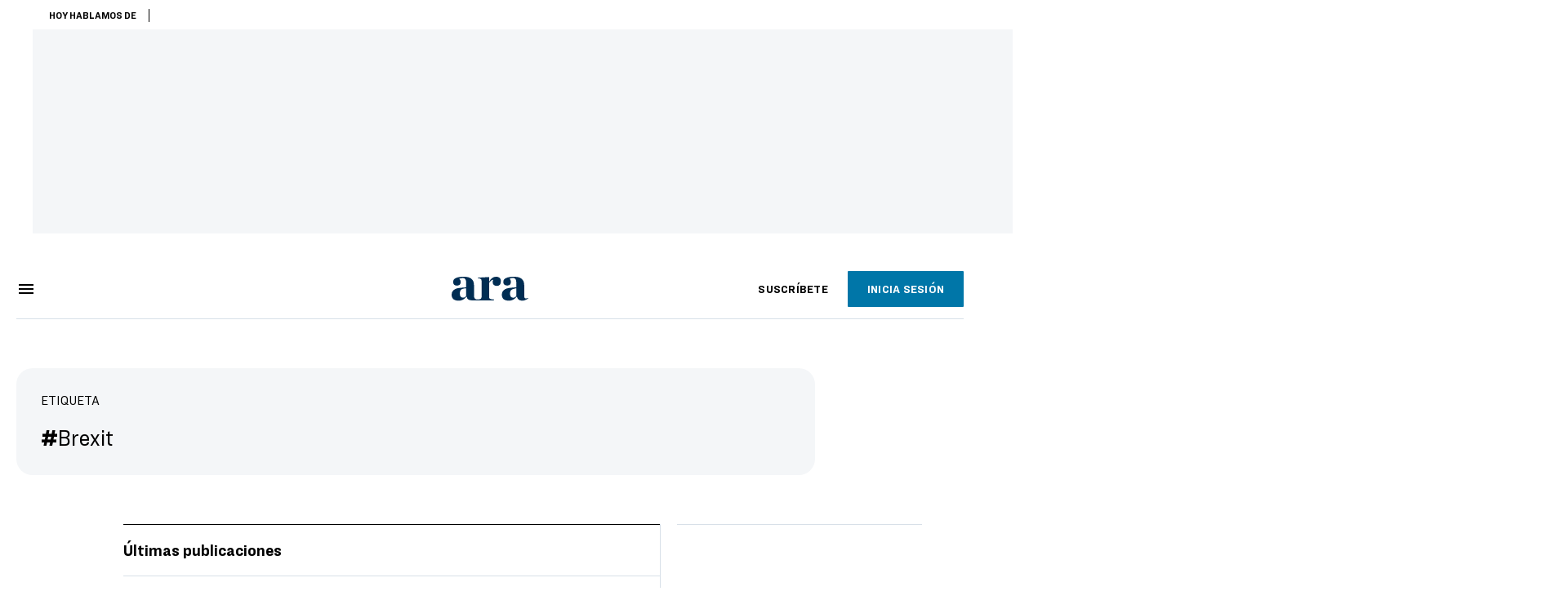

--- FILE ---
content_type: text/html; charset=UTF-8
request_url: https://es.ara.cat/etiquetes/brexit/
body_size: 22953
content:

<!doctype html>
<html lang="es">
<head>
    <!-- bbnx generated at 2026-01-27T16:55:40+01:00 -->
            <title>Brexit: Todas las noticias y última hora</title>
    
    <meta name="description" content="Encuentra todas las noticias sobre Brexit. Toda la información y la última hora en el diari ARA.">
            <link rel="canonical" href="https://es.ara.cat/etiquetes/brexit/">                    
    <link rel="manifest" href="/api/front/manifest.json">    <meta property="Content-Type" content="text/html; charset=UTF-8">    <meta property="generator" content="BBT bCube NX">    <meta name="robots" content="index,follow,max-image-preview:large">    <link rel="shortcut icon" href="https://static1.ara.cat/ara/public/file/2025/1222/08/favicon-3.ico" type="image/x-icon">    <link rel="shortcut icon" href="https://static1.ara.cat/ara/public/file/2025/1222/08/icon-9.png">    <link rel="apple-touch-icon" href="https://static1.ara.cat/ara/public/file/2025/1222/08/icon-10.png">                <meta name="generator" content="BBT bCube NX">
        <meta charset="UTF-8">
            <meta name="viewport" content="width=device-width, initial-scale=1">
        <meta http-equiv="X-UA-Compatible" content="ie=edge">
        <link rel="preload" href="/fonts/RingsideNarrow-Book.h-0e05984ddbe5643c7b447af83abcba73.woff2" as="font" type="font/woff2" crossorigin>
<link rel="preload" href="/fonts/RingsideNarrow-Bold.h-ad65441b64738f3ad6172d40daf4e6df.woff2" as="font" type="font/woff2" crossorigin>
<link rel="preload" href="/fonts/RingsideNarrow-Ultra.h-0173b7ada8aec22660c0de145c333a66.woff2" as="font" type="font/woff2" crossorigin>
<link rel="preload" href="/fonts/ChronicleTextG1-Roman-Pro.h-7b27c5929e7e09b36855449e9b3f8392.woff2" as="font" type="font/woff2" crossorigin>
<link rel="preload" href="/fonts/ChronicleTextG1-Italic-Pro.h-2fc91ed2d147dabe63f1bd89cb550b67.woff2" as="font" type="font/woff2" crossorigin>
<link rel="preload" href="/fonts/ChronicleTextG1-Semibd-Pro.h-fa26b5c8fa9cd7d742d314958788dea0.woff2" as="font" type="font/woff2" crossorigin>
<link rel="preload" href="/fonts/ChronicleTextG1-Bold-Pro.h-b782181c7fdb61196e1ee89b7246c730.woff2" as="font" type="font/woff2" crossorigin>
<link rel="preload" href="/fonts/ChronicleDeck-Roman.h-28764f86a4010c73c792699590bfe408.woff2" as="font" type="font/woff2" crossorigin>
<link rel="preload" href="/fonts/ChronicleDeck-Semibold.h-b0dd5b3a7be10bad96629a82ebb08820.woff2" as="font" type="font/woff2" crossorigin>
<link rel="preload" href="/fonts/ChronicleDeckCond-Semibold.h-0ddfd0d00660dc787823665f180c8697.woff2" as="font" type="font/woff2" crossorigin>

        <script type="application/ld+json">{"@context":"https:\/\/schema.org","@graph":[{"@type":"Organization","name":"Ara en Castellano","url":"https:\/\/es.ara.cat","logo":{"@type":"ImageObject","url":"https:\/\/es.ara.cat\/logos\/ara.svg","name":"Ara en Castellano"},"sameAs":["https:\/\/www.twitter.com\/araencastellano","https:\/\/www.facebook.com\/diariARA","https:\/\/www.instagram.com\/diariara\/","https:\/\/t.me\/diariara","https:\/\/www.youtube.com\/c\/aracat","https:\/\/www.linkedin.com\/company\/diari-ara\/"]},{"@type":"WebSite","name":"Brexit: Todas las noticias y última hora","url":"https:\/\/es.ara.cat:443\/etiquetes\/brexit"}]}</script>
                    <link rel="alternate" title="Brexit" href="/rss/category/tag/1032265/" type="application/rss+xml" />
        <!-- appConfig global config -->
<script>
    window.appConfig = window.appConfig || {
        subscription: {
            url: 'https://subscripcions.ara.cat/es/',
            profileUrl: 'https://perfil.es.ara.cat',
            cardUrl: 'https://perfil.es.ara.cat/targeta',
            newsletterUrl: 'https://perfil.es.ara.cat'
        }
    };
</script>
                    

        <!-- Didomi CMP -->
    <script type="text/javascript">window.gdprAppliesGlobally=true;(function(){function a(e){if(!window.frames[e]){if(document.body&&document.body.firstChild){var t=document.body;var n=document.createElement("iframe");n.style.display="none";n.name=e;n.title=e;t.insertBefore(n,t.firstChild)}
        else{setTimeout(function(){a(e)},5)}}}function e(n,r,o,c,s){function e(e,t,n,a){if(typeof n!=="function"){return}if(!window[r]){window[r]=[]}var i=false;if(s){i=s(e,t,n)}if(!i){window[r].push({command:e,parameter:t,callback:n,version:a})}}e.stub=true;function t(a){if(!window[n]||window[n].stub!==true){return}if(!a.data){return}
            var i=typeof a.data==="string";var e;try{e=i?JSON.parse(a.data):a.data}catch(t){return}if(e[o]){var r=e[o];window[n](r.command,r.parameter,function(e,t){var n={};n[c]={returnValue:e,success:t,callId:r.callId};a.source.postMessage(i?JSON.stringify(n):n,"*")},r.version)}}
            if(typeof window[n]!=="function"){window[n]=e;if(window.addEventListener){window.addEventListener("message",t,false)}else{window.attachEvent("onmessage",t)}}}e("__tcfapi","__tcfapiBuffer","__tcfapiCall","__tcfapiReturn");a("__tcfapiLocator");(function(e){
            var t=document.createElement("script");t.id="spcloader";t.type="text/javascript";t.async=true;t.src="https://sdk.privacy-center.org/"+e+"/loader.js?target="+document.location.hostname;t.charset="utf-8";var n=document.getElementsByTagName("script")[0];n.parentNode.insertBefore(t,n)})("d20cb746-9cdd-461f-a57b-cd41f54fad65")})();</script>
    <!-- End Didomi CMP -->    <script>
        console.group(
            "%cNativeAppsDidomiSDK",
            "background-color: #e0005a ; color: #ffffff ; font-weight: bold ; padding: 4px ;"
        );
            console.log( "Enabled with value: 1");
        console.groupEnd();

        window.googletag = window.googletag || { cmd: [] };

            </script>
  
<script>
    window.adMap = {"networkCode":"21675759561","segmentation":{"pageType":"listado","contentType":"","sectionType":"tag","section":"Brexit","subsection":"","contentId":"1032265","topic":"","idioma":"ca","site":"es","author":[],"tags":["Brexit"]},"top":{"id":1000068,"slotType":"TOP","adUnitCode":"ara-es\/Top","visibleForSubscribers":true,"visibleForPremiumSubscribers":false},"content":[{"id":1000069,"slotType":"BANNER","adUnitCode":"ara-es\/Content1","visibleForSubscribers":true,"visibleForPremiumSubscribers":false},{"id":1000070,"slotType":"BANNER","adUnitCode":"ara-es\/Content2","visibleForSubscribers":true,"visibleForPremiumSubscribers":false},{"id":1000071,"slotType":"BANNER","adUnitCode":"ara-es\/Content3","visibleForSubscribers":true,"visibleForPremiumSubscribers":false},{"id":1000072,"slotType":"BANNER","adUnitCode":"ara-es\/Content4","visibleForSubscribers":true,"visibleForPremiumSubscribers":false},{"id":1000073,"slotType":"BANNER","adUnitCode":"ara-es\/Content5","visibleForSubscribers":true,"visibleForPremiumSubscribers":false},{"id":1000186,"slotType":"BANNER","adUnitCode":"ara-es\/Content6","visibleForSubscribers":true,"visibleForPremiumSubscribers":false},{"id":1000187,"slotType":"BANNER","adUnitCode":"ara-es\/Content7","visibleForSubscribers":true,"visibleForPremiumSubscribers":false},{"id":1000194,"slotType":"BANNER","adUnitCode":"ara-es\/Content8","visibleForSubscribers":true,"visibleForPremiumSubscribers":false}],"list":[{"id":1000074,"slotType":"BANNER","adUnitCode":"ara-es\/List1","visibleForSubscribers":true,"visibleForPremiumSubscribers":false},{"id":1000075,"slotType":"BANNER","adUnitCode":"ara-es\/List2","visibleForSubscribers":true,"visibleForPremiumSubscribers":false},{"id":1000076,"slotType":"BANNER","adUnitCode":"ara-es\/List3","visibleForSubscribers":true,"visibleForPremiumSubscribers":false},{"id":1000195,"slotType":"BANNER","adUnitCode":"ara-es\/List4","visibleForSubscribers":true,"visibleForPremiumSubscribers":false},{"id":1000196,"slotType":"BANNER","adUnitCode":"ara-es\/List5","visibleForSubscribers":true,"visibleForPremiumSubscribers":false},{"id":1000197,"slotType":"BANNER","adUnitCode":"ara-es\/List6","visibleForSubscribers":true,"visibleForPremiumSubscribers":false},{"id":1000198,"slotType":"BANNER","adUnitCode":"ara-es\/List7","visibleForSubscribers":true,"visibleForPremiumSubscribers":false},{"id":1000199,"slotType":"BANNER","adUnitCode":"ara-es\/List8","visibleForSubscribers":true,"visibleForPremiumSubscribers":false}],"home":[{"id":1000077,"slotType":"BANNER_HOME","adUnitCode":"ara-es\/Home1","visibleForSubscribers":true,"visibleForPremiumSubscribers":false},{"id":1000078,"slotType":"BANNER_HOME","adUnitCode":"ara-es\/Home2","visibleForSubscribers":true,"visibleForPremiumSubscribers":false},{"id":1000079,"slotType":"BANNER_HOME","adUnitCode":"ara-es\/Home3","visibleForSubscribers":true,"visibleForPremiumSubscribers":false},{"id":1000080,"slotType":"BANNER_HOME","adUnitCode":"ara-es\/Home4","visibleForSubscribers":true,"visibleForPremiumSubscribers":false},{"id":1000081,"slotType":"BANNER_HOME","adUnitCode":"ara-es\/Home5","visibleForSubscribers":true,"visibleForPremiumSubscribers":false},{"id":1000151,"slotType":"BANNER_HOME","adUnitCode":"ara-es\/Home6","visibleForSubscribers":true,"visibleForPremiumSubscribers":false},{"id":1000152,"slotType":"BANNER_HOME","adUnitCode":"ara-es\/Home7","visibleForSubscribers":true,"visibleForPremiumSubscribers":false},{"id":1000153,"slotType":"BANNER_HOME","adUnitCode":"ara-es\/Home8","visibleForSubscribers":true,"visibleForPremiumSubscribers":false}],"mateix":[{"id":1000082,"slotType":"RECTANGLE","adUnitCode":"ara-es\/Aramateix1","visibleForSubscribers":true,"visibleForPremiumSubscribers":false},{"id":1000083,"slotType":"RECTANGLE","adUnitCode":"ara-es\/Aramateix2","visibleForSubscribers":false,"visibleForPremiumSubscribers":false},{"id":1000084,"slotType":"RECTANGLE","adUnitCode":"ara-es\/Aramateix3","visibleForSubscribers":true,"visibleForPremiumSubscribers":false},{"id":1000154,"slotType":"RECTANGLE","adUnitCode":"ara-es\/Aramateix4","visibleForSubscribers":false,"visibleForPremiumSubscribers":false},{"id":1000155,"slotType":"RECTANGLE","adUnitCode":"ara-es\/Aramateix5","visibleForSubscribers":false,"visibleForPremiumSubscribers":false}],"ultimaHora":[{"id":1000215,"slotType":"BANNER","adUnitCode":"ara-es\/UltimaHora1","visibleForSubscribers":true,"visibleForPremiumSubscribers":false},{"id":1000216,"slotType":"BANNER","adUnitCode":"ara-es\/UltimaHora2","visibleForSubscribers":true,"visibleForPremiumSubscribers":false},{"id":1000217,"slotType":"BANNER","adUnitCode":"ara-es\/UltimaHora3","visibleForSubscribers":true,"visibleForPremiumSubscribers":false},{"id":1000218,"slotType":"BANNER","adUnitCode":"ara-es\/UltimaHora4","visibleForSubscribers":true,"visibleForPremiumSubscribers":false},{"id":1000219,"slotType":"BANNER","adUnitCode":"ara-es\/UltimaHora5","visibleForSubscribers":true,"visibleForPremiumSubscribers":false}],"ultimaHoraSticky":[{"id":1000220,"slotType":"BANNER","adUnitCode":"ara-es\/ultimahoraSticky","visibleForSubscribers":true,"visibleForPremiumSubscribers":false}],"comments":[{"id":1000085,"slotType":"RECTANGLE","adUnitCode":"ara-es\/Comments1","visibleForSubscribers":false,"visibleForPremiumSubscribers":false},{"id":1000086,"slotType":"RECTANGLE","adUnitCode":"ara-es\/Comments2","visibleForSubscribers":false,"visibleForPremiumSubscribers":false},{"id":1000087,"slotType":"RECTANGLE","adUnitCode":"ara-es\/Comments3","visibleForSubscribers":false,"visibleForPremiumSubscribers":false}],"contentAmp":[{"id":1000088,"slotType":"BANNER","adUnitCode":"ara-es\/ContentAmp1","visibleForSubscribers":true,"visibleForPremiumSubscribers":false},{"id":1000089,"slotType":"BANNER","adUnitCode":"ara-es\/ContentAmp2","visibleForSubscribers":true,"visibleForPremiumSubscribers":false},{"id":1000090,"slotType":"BANNER","adUnitCode":"ara-es\/ContentAmp3","visibleForSubscribers":true,"visibleForPremiumSubscribers":false},{"id":1000091,"slotType":"BANNER","adUnitCode":"ara-es\/ContentAmp4","visibleForSubscribers":true,"visibleForPremiumSubscribers":false},{"id":1000092,"slotType":"BANNER","adUnitCode":"ara-es\/ContentAmp5","visibleForSubscribers":true,"visibleForPremiumSubscribers":false},{"id":1000200,"slotType":"BANNER","adUnitCode":"ara-es\/ContentAmp6","visibleForSubscribers":true,"visibleForPremiumSubscribers":false},{"id":1000201,"slotType":"BANNER","adUnitCode":"ara-es\/ContentAmp7","visibleForSubscribers":true,"visibleForPremiumSubscribers":false},{"id":1000202,"slotType":"BANNER","adUnitCode":"ara-es\/ContentAmp8","visibleForSubscribers":true,"visibleForPremiumSubscribers":false}],"rightColumn":[{"id":1000284,"slotType":"BANNER","adUnitCode":"ara-es\/ContentRight1","visibleForSubscribers":false,"visibleForPremiumSubscribers":false},{"id":1000285,"slotType":"BANNER","adUnitCode":"ara-es\/ContentRight1","visibleForSubscribers":false,"visibleForPremiumSubscribers":false},{"id":1000286,"slotType":"BANNER","adUnitCode":"ara-es\/ContentRight3","visibleForSubscribers":false,"visibleForPremiumSubscribers":false},{"id":1000287,"slotType":"BANNER","adUnitCode":"ara-es\/ContentRight4","visibleForSubscribers":false,"visibleForPremiumSubscribers":false}],"bannerBottom":{"id":1000203,"slotType":"BANNER_BOTTOM","adUnitCode":"ara-es\/Bottom","visibleForSubscribers":false,"visibleForPremiumSubscribers":false},"rightColumnContent":[{"id":1000249,"slotType":"BANNER","adUnitCode":"ara-es\/ContentRight1","visibleForSubscribers":true,"visibleForPremiumSubscribers":false},{"id":1000250,"slotType":"BANNER","adUnitCode":"ara-es\/ContentRight2","visibleForSubscribers":true,"visibleForPremiumSubscribers":false},{"id":1000266,"slotType":"BANNER","adUnitCode":"ara-es\/ContentRight3","visibleForSubscribers":true,"visibleForPremiumSubscribers":false},{"id":1000267,"slotType":"BANNER","adUnitCode":"ara-es\/ContentRight4","visibleForSubscribers":true,"visibleForPremiumSubscribers":false},{"id":1000268,"slotType":"BANNER","adUnitCode":"ara-es\/ContentRight5","visibleForSubscribers":true,"visibleForPremiumSubscribers":false},{"id":1000269,"slotType":"BANNER","adUnitCode":"ara-es\/ContentRight6","visibleForSubscribers":true,"visibleForPremiumSubscribers":false},{"id":1000270,"slotType":"BANNER","adUnitCode":"ara-es\/ContentRight7","visibleForSubscribers":true,"visibleForPremiumSubscribers":false},{"id":1000271,"slotType":"BANNER","adUnitCode":"ara-es\/ContentRight8","visibleForSubscribers":true,"visibleForPremiumSubscribers":false}],"contentTop":{"id":1000248,"slotType":"TOP","adUnitCode":"ara-es\/ContentTop","visibleForSubscribers":true,"visibleForPremiumSubscribers":false},"sky":[{"id":1000253,"slotType":"BANNER","adUnitCode":"ara-es\/ContentSkyLeft","visibleForSubscribers":false,"visibleForPremiumSubscribers":false},{"id":1000252,"slotType":"BANNER","adUnitCode":"ara-es\/ContentSkyRight","visibleForSubscribers":false,"visibleForPremiumSubscribers":false}],"rightColumnList":[]} || [];
    window.adCategory = {"type":"tag","name":"Brexit","normalizedName":"brexit","id":1032265,"url":"https:\/\/es.ara.cat\/etiquetes\/brexit\/","brandedContent":null,"menu":null,"mainColor":null,"lightColor":null,"mainImage":null,"lightImage":null} || [];
</script>
            
    <script>
window.paywall = {
    messages: [{"type":"blocking","id":1002000,"title":"Con tu tarifa s\u00f3lo puedes acceder desde tu m\u00f3vil.","subtitle":"Mejora tu tarifa para leer el diario tambi\u00e9n desde tu ordenador","promoTag":"","price":"9,99 \u20ac\/mes","priceCrossed":"12 \u20ac\/mes","textAdvantage":"Cancela online cuando quieras","ctaText":"Mejora tu suscripci\u00f3n","ctaUrl":"https:\/\/subscripcions.ara.cat\/es\/promocions\/upgrade","cardsImages":true,"textLinkRates":"Descubre todas nuestras tarifas","urlLinkRates":"https:\/\/subscripcions.ara.cat\/es\/portada\/tarifes","image":null,"paymentText":"Paga con tarjeta o domiciliaci\u00f3n bancaria","css":".ab-icon { position: absolute; top: 24px; left: 16px; width: 36px; height: 36px; }","color":null,"remainingDaysText":null},{"type":"regiwall","id":1002001,"title":"Bienvenido al ARA!","subtitle":"Crea una cuenta gratuita y disfruta de 2 semanas de acceso ilimitado gratuito a todo nuestro contenido exclusivo. Sin compromiso ni letra peque\u00f1a","promoTag":"","price":"","priceCrossed":"","textAdvantage":"\u00a1Te esperamos con muchas ganas!","ctaText":"Crea una cuenta gratis","ctaUrl":"\/usuari\/register","cardsImages":false,"textLinkRates":"\u00bfTienes una suscripci\u00f3n? Accede","urlLinkRates":"\/usuari\/login","image":null,"paymentText":"","css":".ab-icon { position: absolute; top: 24px; left: 16px; width: 36px; height: 36px; }","color":null,"remainingDaysText":null},{"type":"column-offer","promoCopy":"","counter":"","id":1002002,"title":"Ha habido un problema con el pago de tu suscripci\u00f3n","subtitle":"No queremos que te pierdas todo el contenido que tenemos reservado para ti. Para seguir disfrutando de nuestros contenidos exclusivos, actualiza tus datos bancarios lo antes posible","promoTag":"","price":"","priceCrossed":"","textAdvantage":"","ctaText":"Soluciona el problema","ctaUrl":"https:\/\/subscripcions.ara.cat\/es\/portada\/pagament-pendent","cardsImages":true,"textLinkRates":"Descubre todas nuestras tarifas","urlLinkRates":"https:\/\/subscripcions.ara.cat\/es\/portada\/tarifes","image":null,"paymentText":"Paga con tarjeta o domiciliaci\u00f3n bancaria","css":".ab-icon { position: absolute; top: 24px; left: 16px; width: 36px; height: 36px; }","color":null,"remainingDaysText":null},{"type":"blocking","id":1002003,"title":"Est\u00e1s intentando acceder a un contenido exclusivo","subtitle":"Solo los suscriptores del ARA tienen acceso a este tipo de contenido. Si te gusta lo que hacemos, suscr\u00edbete hoy mismo","promoTag":"Oferta de bienvenida","price":"5,99 \u20ac\/mes","priceCrossed":"9,99 \u20ac\/mes","textAdvantage":"Cancela online cuando quieras","ctaText":"Suscr\u00edbete","ctaUrl":"https:\/\/subscripcions.ara.cat\/es\/","cardsImages":true,"textLinkRates":"Descubre todas nuestras tarifas","urlLinkRates":"https:\/\/subscripcions.ara.cat\/es\/","image":null,"paymentText":"Paga con tarjeta o domiciliaci\u00f3n bancaria","css":".ab-icon { position: absolute; top: 24px; left: 16px; width: 36px; height: 36px; }","color":null,"remainingDaysText":null},{"type":"column-trial","promoCopy":"Si ya tienes claro que quieres suscribirte, puedes aprovechar esta oferta ahora mismo:","id":1002004,"title":"Est\u00e1s disfrutando de un contenido exclusivo para suscriptores","subtitle":"Nos entusiasma que est\u00e9s usando tu prueba gratuita, pero recuerda que suscribirte te dar\u00e1 acceso completo a todo nuestro contenido exclusivo","promoTag":"Oferta limitada","price":"1\u20ac 1er mes","priceCrossed":"5,99 \u20ac\/mes","textAdvantage":"Cancela online cuando quieras","ctaText":"Suscr\u00edbete","ctaUrl":"https:\/\/subscripcions.ara.cat\/es\/promocions\/mensual-oferta","cardsImages":true,"textLinkRates":"Descubre todas nuestras tarifas","urlLinkRates":"https:\/\/subscripcions.ara.cat\/es\/portada\/tarifes","image":null,"paymentText":"Paga con tarjeta o domiciliaci\u00f3n bancaria","css":".ab-icon { position: absolute; top: 24px; left: 16px; width: 36px; height: 36px; }","color":null,"remainingDaysText":null},{"type":"blocking","id":1002005,"title":"\u00bfPreparado para llevar tu experiencia de lectura al siguiente nivel?","subtitle":"Mejora sus suscripci\u00f3n y accede a todos los contenidos.","promoTag":"-40% dto.","price":"4,99 \u20ac\/mes","priceCrossed":"9,99 \u20ac\/mes","textAdvantage":"Acceso instant\u00e1neo","ctaText":"Mejora tu suscripci\u00f3n","ctaUrl":"https:\/\/subscripcions.ara.cat\/es\/promocions\/upgrade","cardsImages":true,"textLinkRates":"Descubre todas nuestras tarifas","urlLinkRates":"https:\/\/subscripcions.ara.cat\/es\/portada\/tarifes","image":null,"paymentText":"Paga con tarjeta o domiciliaci\u00f3n bancaria","css":".ab-icon { position: absolute; top: 24px; left: 16px; width: 36px; height: 36px; }","color":null,"remainingDaysText":null},{"type":"blocking","id":1002006,"title":"Est\u00e1s intentando acceder a un contenido exclusivo","subtitle":"Solo los suscriptores del ARA tienen acceso a este tipo de contenido. Si te gusta lo que hacemos, suscr\u00edbete hoy mismo","promoTag":"Oferta de bienvenida","price":"5,99 \u20ac\/mes","priceCrossed":"9,99 \u20ac\/mes","textAdvantage":"Cancela online cuando quieras","ctaText":"Suscr\u00edbete","ctaUrl":"https:\/\/subscripcions.ara.cat\/es\/","cardsImages":true,"textLinkRates":"Descubre todas nuestras tarifas","urlLinkRates":"https:\/\/subscripcions.ara.cat\/es\/","image":null,"paymentText":"Paga con tarjeta o domiciliaci\u00f3n bancaria","css":".ab-icon { position: absolute; top: 24px; left: 16px; width: 36px; height: 36px; }","color":null,"remainingDaysText":null}],
};
</script>



            <style>:root {
                }
</style>
            <link rel="stylesheet" href="/app-taxon.h-61ee3230b62a1a663f82.css">
<!-- Google Data Layer -->
<script>
window.dataLayer = window.dataLayer || [];
window.datalayerObject = {"site":"es","pageType":"list","categoryType":"tag","language":"ca"};
</script>
<!-- End Google Data Layer -->
    <!-- Google Tag Manager -->
<script>(function(w,d,s,l,i){w[l]=w[l]||[];w[l].push({'gtm.start':
new Date().getTime(),event:'gtm.js'});var f=d.getElementsByTagName(s)[0],
j=d.createElement(s),dl=l!='dataLayer'?'&l='+l:'';j.async=true;j.src=
'https://www.googletagmanager.com/gtm.js?id='+i+dl;f.parentNode.insertBefore(j,f);
})(window,document,'script','dataLayer','GTM-M63PMSS');</script>
<!-- End Google Tag Manager -->

<script async src="https://ssm.codes/smart-tag/esaracat.js"></script>

<!-- Start VWO Async SmartCode -->
<link rel="preconnect" href="https://dev.visualwebsiteoptimizer.com" />
<script type='text/javascript' id='vwoCode'>
window._vwo_code ||
(function () {
var w=window,
d=document;
var account_id=682904,
version=2.2,
settings_tolerance=2000,
hide_element='',
hide_element_style = 'opacity:0 !important;filter:alpha(opacity=0) !important;background:none !important';
/* DO NOT EDIT BELOW THIS LINE */
if(f=!1,v=d.querySelector('#vwoCode'),cc={},-1<d.URL.indexOf('__vwo_disable__')||w._vwo_code)return;try{var e=JSON.parse(localStorage.getItem('_vwo_'+account_id+'_config'));cc=e&&'object'==typeof e?e:{}}catch(e){}function r(t){try{return decodeURIComponent(t)}catch(e){return t}}var s=function(){var e={combination:[],combinationChoose:[],split:[],exclude:[],uuid:null,consent:null,optOut:null},t=d.cookie||'';if(!t)return e;for(var n,i,o=/(?:^|;\s*)(?:(_vis_opt_exp_(\d+)_combi=([^;]*))|(_vis_opt_exp_(\d+)_combi_choose=([^;]*))|(_vis_opt_exp_(\d+)_split=([^:;]*))|(_vis_opt_exp_(\d+)_exclude=[^;]*)|(_vis_opt_out=([^;]*))|(_vwo_global_opt_out=[^;]*)|(_vwo_uuid=([^;]*))|(_vwo_consent=([^;]*)))/g;null!==(n=o.exec(t));)try{n[1]?e.combination.push({id:n[2],value:r(n[3])}):n[4]?e.combinationChoose.push({id:n[5],value:r(n[6])}):n[7]?e.split.push({id:n[8],value:r(n[9])}):n[10]?e.exclude.push({id:n[11]}):n[12]?e.optOut=r(n[13]):n[14]?e.optOut=!0:n[15]?e.uuid=r(n[16]):n[17]&&(i=r(n[18]),e.consent=i&&3<=i.length?i.substring(0,3):null)}catch(e){}return e}();function i(){var e=function(){if(w.VWO&&Array.isArray(w.VWO))for(var e=0;e<w.VWO.length;e++){var t=w.VWO[e];if(Array.isArray(t)&&('setVisitorId'===t[0]||'setSessionId'===t[0]))return!0}return!1}(),t='a='+account_id+'&u='+encodeURIComponent(w._vis_opt_url||d.URL)+'&vn='+version+'&ph=1'+('undefined'!=typeof platform?'&p='+platform:'')+'&st='+w.performance.now();e||((n=function(){var e,t=[],n={},i=w.VWO&&w.VWO.appliedCampaigns||{};for(e in i){var o=i[e]&&i[e].v;o&&(t.push(e+'-'+o+'-1'),n[e]=!0)}if(s&&s.combination)for(var r=0;r<s.combination.length;r++){var a=s.combination[r];n[a.id]||t.push(a.id+'-'+a.value)}return t.join('|')}())&&(t+='&c='+n),(n=function(){var e=[],t={};if(s&&s.combinationChoose)for(var n=0;n<s.combinationChoose.length;n++){var i=s.combinationChoose[n];e.push(i.id+'-'+i.value),t[i.id]=!0}if(s&&s.split)for(var o=0;o<s.split.length;o++)t[(i=s.split[o]).id]||e.push(i.id+'-'+i.value);return e.join('|')}())&&(t+='&cc='+n),(n=function(){var e={},t=[];if(w.VWO&&Array.isArray(w.VWO))for(var n=0;n<w.VWO.length;n++){var i=w.VWO[n];if(Array.isArray(i)&&'setVariation'===i[0]&&i[1]&&Array.isArray(i[1]))for(var o=0;o<i[1].length;o++){var r,a=i[1][o];a&&'object'==typeof a&&(r=a.e,a=a.v,r&&a&&(e[r]=a))}}for(r in e)t.push(r+'-'+e[r]);return t.join('|')}())&&(t+='&sv='+n)),s&&s.optOut&&(t+='&o='+s.optOut);var n=function(){var e=[],t={};if(s&&s.exclude)for(var n=0;n<s.exclude.length;n++){var i=s.exclude[n];t[i.id]||(e.push(i.id),t[i.id]=!0)}return e.join('|')}();return n&&(t+='&e='+n),s&&s.uuid&&(t+='&id='+s.uuid),s&&s.consent&&(t+='&consent='+s.consent),w.name&&-1<w.name.indexOf('_vis_preview')&&(t+='&pM=true'),w.VWO&&w.VWO.ed&&(t+='&ed='+w.VWO.ed),t}code={nonce:v&&v.nonce,library_tolerance:function(){return'undefined'!=typeof library_tolerance?library_tolerance:void 0},settings_tolerance:function(){return cc.sT||settings_tolerance},hide_element_style:function(){return'{'+(cc.hES||hide_element_style)+'}'},hide_element:function(){return performance.getEntriesByName('first-contentful-paint')[0]?'':'string'==typeof cc.hE?cc.hE:hide_element},getVersion:function(){return version},finish:function(e){var t;f||(f=!0,(t=d.getElementById('_vis_opt_path_hides'))&&t.parentNode.removeChild(t),e&&((new Image).src='https://dev.visualwebsiteoptimizer.com/ee.gif?a='+account_id+e))},finished:function(){return f},addScript:function(e){var t=d.createElement('script');t.type='text/javascript',e.src?t.src=e.src:t.text=e.text,v&&t.setAttribute('nonce',v.nonce),d.getElementsByTagName('head')[0].appendChild(t)},load:function(e,t){t=t||{};var n=new XMLHttpRequest;n.open('GET',e,!0),n.withCredentials=!t.dSC,n.responseType=t.responseType||'text',n.onload=function(){if(t.onloadCb)return t.onloadCb(n,e);200===n.status?_vwo_code.addScript({text:n.responseText}):_vwo_code.finish('&e=loading_failure:'+e)},n.onerror=function(){if(t.onerrorCb)return t.onerrorCb(e);_vwo_code.finish('&e=loading_failure:'+e)},n.send()},init:function(){var e,t=this.settings_tolerance();w._vwo_settings_timer=setTimeout(function(){_vwo_code.finish()},t),'body'!==this.hide_element()?(n=d.createElement('style'),e=(t=this.hide_element())?t+this.hide_element_style():'',t=d.getElementsByTagName('head')[0],n.setAttribute('id','_vis_opt_path_hides'),v&&n.setAttribute('nonce',v.nonce),n.setAttribute('type','text/css'),n.styleSheet?n.styleSheet.cssText=e:n.appendChild(d.createTextNode(e)),t.appendChild(n)):(n=d.getElementsByTagName('head')[0],(e=d.createElement('div')).style.cssText='z-index: 2147483647 !important;position: fixed !important;left: 0 !important;top: 0 !important;width: 100% !important;height: 100% !important;background: white !important;',e.setAttribute('id','_vis_opt_path_hides'),e.classList.add('_vis_hide_layer'),n.parentNode.insertBefore(e,n.nextSibling));var n='https://dev.visualwebsiteoptimizer.com/j.php?'+i();-1!==w.location.search.indexOf('_vwo_xhr')?this.addScript({src:n}):this.load(n+'&x=true',{l:1})}};w._vwo_code=code;code.init();})();
</script>
<!-- End VWO Async SmartCode -->    <link rel="modulepreload" href="/vendor.h-61ee3230b62a1a663f82.js" as="script">
        <link rel="modulepreload" href="/app-taxon.h-61ee3230b62a1a663f82.js" as="script">
</head>

<body class="web-mode taxon">

<!-- Google Tag Manager (noscript) -->
<noscript><iframe src="https://www.googletagmanager.com/ns.html?id=GTM-M63PMSS"
height="0" width="0" style="display:none;visibility:hidden"></iframe></noscript>
<!-- End Google Tag Manager (noscript) -->
<style>
#app {
    max-width: 100vw;
}
</style><div id="app" class="">
    <ara-dark-mode-init></ara-dark-mode-init>
    <page-variables
        :env="&quot;PRO&quot;"
        :site="{&quot;id&quot;:12,&quot;name&quot;:&quot;Ara en Castellano&quot;,&quot;alias&quot;:&quot;es&quot;,&quot;url&quot;:&quot;https:\/\/es.ara.cat&quot;,&quot;staticUrl&quot;:null,&quot;scheme&quot;:&quot;https&quot;,&quot;mediaId&quot;:11}"
        :feature-flags="{&quot;CmsAuditLog.enabled&quot;:true,&quot;Feature.Paywall.Enabled&quot;:true,&quot;ManualContentIdInBoardsAndComposition.enabled&quot;:true,&quot;NativeAppsDidomiSDK&quot;:true,&quot;ShowLanguageToolFAB.Enabled&quot;:true}"
        :is-home="false"
        :running-in-showroom="false"
                    :site-card="{&quot;twitterAccount&quot;:&quot;araencastellano&quot;,&quot;blueskyAccount&quot;:&quot;&quot;,&quot;facebookAccount&quot;:&quot;diariARA&quot;,&quot;instagramAccount&quot;:&quot;diariara\/&quot;,&quot;telegramAccount&quot;:&quot;diariara&quot;,&quot;youtubeAccount&quot;:&quot;aracat&quot;,&quot;wikipediaAccount&quot;:&quot;&quot;,&quot;linkedinAccount&quot;:&quot;diari-ara\/&quot;,&quot;jWPlayerUrl&quot;:&quot;https:\/\/static1.ara.cat\/public\/jwplayer\/8.9.3\/jwplayer.js&quot;,&quot;webErrorUrl&quot;:&quot;https:\/\/diariara978751.typeform.com\/to\/on2cUuF1&quot;,&quot;alias&quot;:&quot;es&quot;,&quot;name&quot;:&quot;Ara en Castellano&quot;,&quot;url&quot;:&quot;https:\/\/es.ara.cat&quot;,&quot;description&quot;:null,&quot;language&quot;:null,&quot;logoUrl&quot;:null,&quot;sameAsUrls&quot;:null,&quot;foundingDate&quot;:null}"
                :translation-urls="[]"
        :preview="false"
    ></page-variables>
    <ara-modal-manager></ara-modal-manager>
                                                <ara-hot-topics :navigation="[]"></ara-hot-topics>

                                                    <ara-advertising-position type="contentTop"></ara-advertising-position>
            
            


<div class="ara-header-container ">
    <ara-header inline-template>
        <header class="ara-header    "
                :class="{ sticky : this.sticky, open: this.openMenu, 'stickable': this.headerStickable, 'force-sticky': this.forceSticky }">

            <div class="ara-header-wrapper" style=" ">
                
                <div class="ara-menu-container" v-cloak>
                    <button class="ara-menu" @click="toggleMenu">
                        <span class="ara-icon tancar" v-if="this.openMenu">
                            <svg viewBox="0 0 14 14" version="1.1" xmlns="http://www.w3.org/2000/svg"><polygon points="14 1.41 12.59 0 7 5.59 1.41 0 0 1.41 5.59 7 0 12.59 1.41 14 7 8.41 12.59 14 14 12.59 8.41 7"></polygon></svg>

                        </span>
                        <span class="ara-icon burger" v-else>
                            <svg viewBox="0 0 18 12" version="1.1" xmlns="http://www.w3.org/2000/svg"><path d="M18,10 L18,12 L0,12 L0,10 L18,10 Z M18,5 L18,7 L0,7 L0,5 L18,5 Z M18,0 L18,2 L0,2 L0,0 L18,0 Z"></path></svg>

                        </span>
                    </button>
                </div>

                                                <div v-track:click="{category: 'header', action: 'click', label: 'logo'}"
                    class="ara-logo es" title="">
                    <a href="https://es.ara.cat" title="Ara en Castellano">
                        <svg width="129px" height="41px" viewBox="0 0 129 41" version="1.1" xmlns="http://www.w3.org/2000/svg" xmlns:xlink="http://www.w3.org/1999/xlink">
    <title>Ara</title>
    <path d="M43.7,38.1 L43.7,39.6 L34.6,39.6 C28.8,39.6 25.8,37.6 25.5,33.5 L25,33.5 C21.3,37.9 17,40.1 12.3,40.1 C4.1,40.1 0,36.8 0,30 C0,25.9 1.9,22.9 5.6,20.9 C7.3,19.9 9.4,19.2 12,18.9 C14.6,18.6 17.2,18.3 19.9,18.1 C22.6,17.9 24.1,17.8 24.5,17.8 L24.5,10.2 C24.5,4.8 22.6,2.1 18.9,2.1 C16.5,2.1 14.5,2.6 12.8,3.6 C14.5,5 15.3,6.6 15.3,8.7 C15.3,12.8 13.1,14.8 8.7,14.8 C4.6,14.8 2.6,12.8 2.6,8.7 C2.5,2.9 8.6,0 20.8,0 C32,0 37.6,4.7 37.6,14.2 L37.6,32 C37.6,36.1 39.6,38.1 43.7,38.1 Z M24.4,19.3 C20,19.6 17.1,20.5 15.8,21.8 C14.5,23.1 13.8,25.4 13.8,28.4 C13.8,32.8 15.7,35 19.4,35 C21.4,35 23.1,34 24.5,32 L24.5,19.3 L24.4,19.3 Z M43.7,39.6 L71.1,39.6 L71.1,38.1 C65.7,38.1 63,36.9 63,34.5 L63,10.2 C65.4,6.8 67.6,5.1 69.6,5.1 C69.6,5.4 69.5,6 69.3,6.9 C69.1,7.7 69,8.3 69,8.7 C69,13.1 71.4,15.3 76.1,15.3 C80.5,15.3 82.7,12.8 82.7,7.7 C82.7,2.6 80.1,0 74.7,0 C69.6,0 65.7,2.9 63,8.6 L63,0.5 L44.2,1.5 L44.2,2.5 C48.3,2.5 50.3,3.9 50.3,6.6 L50.3,34 C50.3,36.7 48.1,38.1 43.7,38.1 L43.7,39.6 Z M96.6,40.1 C101.3,40.1 105.6,37.9 109.3,33.5 L109.8,33.5 C110.8,37.9 113.9,40.1 118.9,40.1 C121.6,40.1 124.8,38.9 128.6,36.5 L128.1,35.5 C124,37.2 122,36.2 122,32.5 L122,14.2 C122,4.7 116.4,0 105.2,0 C93,0 86.9,2.9 86.9,8.6 C86.9,12.7 89.1,14.7 93.5,14.7 C97.6,14.7 99.6,12.7 99.6,8.6 C99.6,6.6 98.9,4.9 97.6,3.5 C99,2.5 100.8,2 103.2,2 C106.9,2 108.8,4.7 108.8,10.1 L108.8,17.7 C108.5,17.7 107,17.8 104.5,18 C102,18.2 99.3,18.4 96.6,18.8 C93.9,19.2 91.7,19.8 90,20.8 C86.3,22.8 84.4,25.9 84.4,29.9 C84.4,36.8 88.4,40.1 96.6,40.1 Z M103.7,35.1 C100,35.1 98.1,32.9 98.1,28.5 C98.1,25.5 98.9,23.3 100.4,22.1 C101.9,20.9 104.7,20 108.8,19.3 L108.8,32 C107.4,34.1 105.7,35.1 103.7,35.1 Z"></path>
</svg>
                    </a>
                </div>

                <ara-login login-text="Inicia sesión"
                       register-text="Regístrate"
                       subscribe-text="Suscríbete"
                       site-url="https://es.ara.cat"
                       >
                </ara-login>
                <ara-lang-selector :ca="caUrl" :ca-home="'https://www.ara.cat/'"
                                   :en="enUrl" :en-home="'https://en.ara.cat/'"
                                   :es="esUrl" :es-home="'https://es.ara.cat/'"
                                   :de="deUrl" :de-home="''">
                </ara-lang-selector>
            </div>
            <transition name="burger-transition">
                <div class="ara-burger" v-if="this.openMenu">
                    <div class="menu-search">
    <ara-search-input v-model="searchText" @enter="search"></ara-search-input>
</div>
<div class="ara-burger-wrapper">
    <nav class="menu-index">
        <ul>
                                                            <li>
                    <a v-track:click="{category: 'menu-desktop', action: 'click', label: &quot;Portada&quot;}"
                        href="https://es.ara.cat/" title="Portada"
                                                >Portada</a>
                </li>
                                                            <li>
                    <a v-track:click="{category: 'menu-desktop', action: 'click', label: &quot;Descubre&quot;}"
                        href="/descubre/" title="Descubre"
                                                >Descubre</a>
                </li>
                                </ul>
    </nav>
    <div class="menu-sections">
                                <nav class="menu-section">
                <span class="title">Secciones</span>
                <ul>
                                                                                            <li>
                            <a v-track:click="{category: 'menu-desktop', action: 'click', label: &quot;Opini\u00f3n&quot;}"
                                href="https://es.ara.cat/opinion/" title="Opinión"
                                                                >Opinión</a>
                        </li>
                                                                                            <li>
                            <a v-track:click="{category: 'menu-desktop', action: 'click', label: &quot;Pol\u00edtica&quot;}"
                                href="https://es.ara.cat/politica/" title="Política"
                                                                >Política</a>
                        </li>
                                                                                            <li>
                            <a v-track:click="{category: 'menu-desktop', action: 'click', label: &quot;Internacional&quot;}"
                                href="https://es.ara.cat/internacional/" title="Internacional"
                                                                >Internacional</a>
                        </li>
                                                                                            <li>
                            <a v-track:click="{category: 'menu-desktop', action: 'click', label: &quot;Econom\u00eda&quot;}"
                                href="https://es.ara.cat/economia/" title="Economía"
                                                                >Economía</a>
                        </li>
                                                                                            <li>
                            <a v-track:click="{category: 'menu-desktop', action: 'click', label: &quot;Sociedad&quot;}"
                                href="https://es.ara.cat/sociedad/" title="Sociedad"
                                                                >Sociedad</a>
                        </li>
                                                                                            <li>
                            <a v-track:click="{category: 'menu-desktop', action: 'click', label: &quot;Ciencia y Tecnolog\u00eda&quot;}"
                                href="https://es.ara.cat/ciencia-tecnologia/" title="Ciencia y Tecnología"
                                                                >Ciencia y Tecnología</a>
                        </li>
                                                                                            <li>
                            <a v-track:click="{category: 'menu-desktop', action: 'click', label: &quot;Cultura&quot;}"
                                href="https://es.ara.cat/cultura/" title="Cultura"
                                                                >Cultura</a>
                        </li>
                                                                                            <li>
                            <a v-track:click="{category: 'menu-desktop', action: 'click', label: &quot;Media&quot;}"
                                href="https://es.ara.cat/media/" title="Media"
                                                                >Media</a>
                        </li>
                                                                                            <li>
                            <a v-track:click="{category: 'menu-desktop', action: 'click', label: &quot;Estilo&quot;}"
                                href="https://es.ara.cat/estilo/" title="Estilo"
                                                                >Estilo</a>
                        </li>
                                                                                            <li>
                            <a v-track:click="{category: 'menu-desktop', action: 'click', label: &quot;Gente&quot;}"
                                href="https://es.ara.cat/gente/" title="Gente"
                                                                >Gente</a>
                        </li>
                                                                                            <li>
                            <a v-track:click="{category: 'menu-desktop', action: 'click', label: &quot;Deportes&quot;}"
                                href="https://es.ara.cat/deportes/" title="Deportes"
                                                                >Deportes</a>
                        </li>
                                                                                            <li>
                            <a v-track:click="{category: 'menu-desktop', action: 'click', label: &quot;El tiempo&quot;}"
                                href="https://es.ara.cat/el-tiempo/" title="El tiempo"
                                                                >El tiempo</a>
                        </li>
                                    </ul>
            </nav>
                                <nav class="menu-section">
                <span class="title">Magazines</span>
                <ul>
                                                                                            <li>
                            <a v-track:click="{category: 'menu-desktop', action: 'click', label: &quot;Comer&quot;}"
                                href="https://es.ara.cat/comer/" title="Comer"
                                                                >Comer</a>
                        </li>
                                                                                            <li>
                            <a v-track:click="{category: 'menu-desktop', action: 'click', label: &quot;Leer&quot;}"
                                href="https://es.ara.cat/cultura/leer/" title="Leer"
                                                                >Leer</a>
                        </li>
                                    </ul>
            </nav>
                                <nav class="menu-section">
                <span class="title">La voz del lector</span>
                <ul>
                                                                                            <li>
                            <a v-track:click="{category: 'menu-desktop', action: 'click', label: &quot;Buz\u00f3n de investigaci\u00f3n&quot;}"
                                href="https://www.ara.cat/investigacio.html" title="Buzón de investigación"
                                                                >Buzón de investigación</a>
                        </li>
                                    </ul>
            </nav>
            </div>
    <div class="menu-footer">
        <div class="menu-editions">
            <span class="title">Edición</span>
                        <ara-menu-locations :locations="[{&quot;link&quot;:{&quot;text&quot;:&quot;Catalu\u00f1a&quot;,&quot;title&quot;:&quot;Catalu\u00f1a&quot;,&quot;href&quot;:&quot;https:\/\/www.ara.cat\/&quot;,&quot;target&quot;:null,&quot;rel&quot;:null},&quot;children&quot;:[]},{&quot;link&quot;:{&quot;text&quot;:&quot;Andorra&quot;,&quot;title&quot;:&quot;Andorra&quot;,&quot;href&quot;:&quot;https:\/\/www.ara.ad\/&quot;,&quot;target&quot;:null,&quot;rel&quot;:null},&quot;children&quot;:[]},{&quot;link&quot;:{&quot;text&quot;:&quot;Baleares&quot;,&quot;title&quot;:&quot;Baleares&quot;,&quot;href&quot;:&quot;https:\/\/www.arabalears.cat\/&quot;,&quot;target&quot;:null,&quot;rel&quot;:null},&quot;children&quot;:[]},{&quot;link&quot;:{&quot;text&quot;:&quot;Pa\u00eds Valenci\u00e0&quot;,&quot;title&quot;:&quot;Pa\u00eds Valenci\u00e0&quot;,&quot;href&quot;:&quot;https:\/\/www.ara.cat\/paisvalencia\/&quot;,&quot;target&quot;:null,&quot;rel&quot;:null},&quot;children&quot;:[]},{&quot;link&quot;:{&quot;text&quot;:&quot;Comarques Gironines&quot;,&quot;title&quot;:&quot;Comarques Gironines&quot;,&quot;href&quot;:&quot;https:\/\/www.ara.cat\/comarquesgironines\/&quot;,&quot;target&quot;:null,&quot;rel&quot;:null},&quot;children&quot;:[]},{&quot;link&quot;:{&quot;text&quot;:&quot;Camp de Tarragona&quot;,&quot;title&quot;:&quot;Camp de Tarragona&quot;,&quot;href&quot;:&quot;https:\/\/www.ara.cat\/campdetarragona\/&quot;,&quot;target&quot;:null,&quot;rel&quot;:null},&quot;children&quot;:[]},{&quot;link&quot;:{&quot;text&quot;:&quot;Terres de Lleida&quot;,&quot;title&quot;:&quot;Terres de Lleida&quot;,&quot;href&quot;:&quot;https:\/\/www.ara.cat\/terresdelleida\/&quot;,&quot;target&quot;:null,&quot;rel&quot;:null},&quot;children&quot;:[]},{&quot;link&quot;:{&quot;text&quot;:&quot;Pirineus&quot;,&quot;title&quot;:&quot;Pirineus&quot;,&quot;href&quot;:&quot;https:\/\/www.ara.cat\/pirineus\/&quot;,&quot;target&quot;:null,&quot;rel&quot;:null},&quot;children&quot;:[]}]"></ara-menu-locations>
        </div>
                    <div class="menu-language">
                <span class="title">Idioma</span>
                <ul class="languages">
                                        <li :class="{ active: lang === 'ca' }">
                        <a href="https://www.ara.cat/"
                           v-track:click="{category: 'menu-desktop', action: 'click', label: 'cat'}"
                           class="lang" title="cat">Cat</a>
                    </li>
                                                            <li :class="{ active: lang === 'es' }">
                        <a href="https://es.ara.cat/"
                           v-track:click="{category: 'menu-desktop', action: 'click', label: 'cast'}"
                           class="lang" title="cast">Cast</a>
                    </li>
                                                            <li :class="{ active: lang === 'en' }">
                        <a href="https://en.ara.cat/"
                           v-track:click="{category: 'menu-desktop', action: 'click', label: 'eng'}"
                           class="lang" title="eng">Eng</a>
                    </li>
                                                        </ul>
            </div>
            </div>
</div>
                </div>
            </transition>
            <transition name="burger-transition">
                                <ara-burger-mobile v-if="menuMobile" :offset-top="offsetTop" :menu="{&quot;mainMenu&quot;:[{&quot;link&quot;:{&quot;text&quot;:&quot;Portada&quot;,&quot;title&quot;:&quot;Portada&quot;,&quot;href&quot;:&quot;https:\/\/es.ara.cat\/&quot;,&quot;target&quot;:null,&quot;rel&quot;:null},&quot;children&quot;:[]},{&quot;link&quot;:{&quot;text&quot;:&quot;Descubre&quot;,&quot;title&quot;:&quot;Descubre&quot;,&quot;href&quot;:&quot;\/descubre\/&quot;,&quot;target&quot;:null,&quot;rel&quot;:null},&quot;children&quot;:[]}],&quot;secondaryMenu&quot;:[{&quot;link&quot;:{&quot;text&quot;:&quot;Secciones&quot;,&quot;title&quot;:&quot;Secciones&quot;,&quot;href&quot;:&quot;&quot;,&quot;target&quot;:null,&quot;rel&quot;:null},&quot;children&quot;:[{&quot;link&quot;:{&quot;text&quot;:&quot;Opini\u00f3n&quot;,&quot;title&quot;:&quot;Opini\u00f3n&quot;,&quot;href&quot;:&quot;https:\/\/es.ara.cat\/opinion\/&quot;,&quot;target&quot;:null,&quot;rel&quot;:null},&quot;children&quot;:[]},{&quot;link&quot;:{&quot;text&quot;:&quot;Pol\u00edtica&quot;,&quot;title&quot;:&quot;Pol\u00edtica&quot;,&quot;href&quot;:&quot;https:\/\/es.ara.cat\/politica\/&quot;,&quot;target&quot;:null,&quot;rel&quot;:null},&quot;children&quot;:[]},{&quot;link&quot;:{&quot;text&quot;:&quot;Internacional&quot;,&quot;title&quot;:&quot;Internacional&quot;,&quot;href&quot;:&quot;https:\/\/es.ara.cat\/internacional\/&quot;,&quot;target&quot;:null,&quot;rel&quot;:null},&quot;children&quot;:[]},{&quot;link&quot;:{&quot;text&quot;:&quot;Econom\u00eda&quot;,&quot;title&quot;:&quot;Econom\u00eda&quot;,&quot;href&quot;:&quot;https:\/\/es.ara.cat\/economia\/&quot;,&quot;target&quot;:null,&quot;rel&quot;:null},&quot;children&quot;:[]},{&quot;link&quot;:{&quot;text&quot;:&quot;Sociedad&quot;,&quot;title&quot;:&quot;Sociedad&quot;,&quot;href&quot;:&quot;https:\/\/es.ara.cat\/sociedad\/&quot;,&quot;target&quot;:null,&quot;rel&quot;:null},&quot;children&quot;:[]},{&quot;link&quot;:{&quot;text&quot;:&quot;Ciencia y Tecnolog\u00eda&quot;,&quot;title&quot;:&quot;Ciencia y Tecnolog\u00eda&quot;,&quot;href&quot;:&quot;https:\/\/es.ara.cat\/ciencia-tecnologia\/&quot;,&quot;target&quot;:null,&quot;rel&quot;:null},&quot;children&quot;:[]},{&quot;link&quot;:{&quot;text&quot;:&quot;Cultura&quot;,&quot;title&quot;:&quot;Cultura&quot;,&quot;href&quot;:&quot;https:\/\/es.ara.cat\/cultura\/&quot;,&quot;target&quot;:null,&quot;rel&quot;:null},&quot;children&quot;:[]},{&quot;link&quot;:{&quot;text&quot;:&quot;Media&quot;,&quot;title&quot;:&quot;Media&quot;,&quot;href&quot;:&quot;https:\/\/es.ara.cat\/media\/&quot;,&quot;target&quot;:null,&quot;rel&quot;:null},&quot;children&quot;:[]},{&quot;link&quot;:{&quot;text&quot;:&quot;Estilo&quot;,&quot;title&quot;:&quot;Estilo&quot;,&quot;href&quot;:&quot;https:\/\/es.ara.cat\/estilo\/&quot;,&quot;target&quot;:null,&quot;rel&quot;:null},&quot;children&quot;:[]},{&quot;link&quot;:{&quot;text&quot;:&quot;Gente&quot;,&quot;title&quot;:&quot;Gente&quot;,&quot;href&quot;:&quot;https:\/\/es.ara.cat\/gente\/&quot;,&quot;target&quot;:null,&quot;rel&quot;:null},&quot;children&quot;:[]},{&quot;link&quot;:{&quot;text&quot;:&quot;Deportes&quot;,&quot;title&quot;:&quot;Deportes&quot;,&quot;href&quot;:&quot;https:\/\/es.ara.cat\/deportes\/&quot;,&quot;target&quot;:null,&quot;rel&quot;:null},&quot;children&quot;:[]},{&quot;link&quot;:{&quot;text&quot;:&quot;El tiempo&quot;,&quot;title&quot;:&quot;El tiempo&quot;,&quot;href&quot;:&quot;https:\/\/es.ara.cat\/el-tiempo\/&quot;,&quot;target&quot;:null,&quot;rel&quot;:null},&quot;children&quot;:[]}]},{&quot;link&quot;:{&quot;text&quot;:&quot;Magazines&quot;,&quot;title&quot;:&quot;Magazines&quot;,&quot;href&quot;:&quot;&quot;,&quot;target&quot;:null,&quot;rel&quot;:null},&quot;children&quot;:[{&quot;link&quot;:{&quot;text&quot;:&quot;Comer&quot;,&quot;title&quot;:&quot;Comer&quot;,&quot;href&quot;:&quot;https:\/\/es.ara.cat\/comer\/&quot;,&quot;target&quot;:null,&quot;rel&quot;:null},&quot;children&quot;:[]},{&quot;link&quot;:{&quot;text&quot;:&quot;Leer&quot;,&quot;title&quot;:&quot;Leer&quot;,&quot;href&quot;:&quot;https:\/\/es.ara.cat\/cultura\/leer\/&quot;,&quot;target&quot;:null,&quot;rel&quot;:null},&quot;children&quot;:[]}]},{&quot;link&quot;:{&quot;text&quot;:&quot;La voz del lector&quot;,&quot;title&quot;:&quot;La voz del lector&quot;,&quot;href&quot;:&quot;&quot;,&quot;target&quot;:null,&quot;rel&quot;:null},&quot;children&quot;:[{&quot;link&quot;:{&quot;text&quot;:&quot;Buz\u00f3n de investigaci\u00f3n&quot;,&quot;title&quot;:&quot;Buz\u00f3n de investigaci\u00f3n&quot;,&quot;href&quot;:&quot;https:\/\/www.ara.cat\/investigacio.html&quot;,&quot;target&quot;:null,&quot;rel&quot;:null},&quot;children&quot;:[]}]}],&quot;editionsMenu&quot;:[{&quot;link&quot;:{&quot;text&quot;:&quot;Catalu\u00f1a&quot;,&quot;title&quot;:&quot;Catalu\u00f1a&quot;,&quot;href&quot;:&quot;https:\/\/www.ara.cat\/&quot;,&quot;target&quot;:null,&quot;rel&quot;:null},&quot;children&quot;:[]},{&quot;link&quot;:{&quot;text&quot;:&quot;Andorra&quot;,&quot;title&quot;:&quot;Andorra&quot;,&quot;href&quot;:&quot;https:\/\/www.ara.ad\/&quot;,&quot;target&quot;:null,&quot;rel&quot;:null},&quot;children&quot;:[]},{&quot;link&quot;:{&quot;text&quot;:&quot;Baleares&quot;,&quot;title&quot;:&quot;Baleares&quot;,&quot;href&quot;:&quot;https:\/\/www.arabalears.cat\/&quot;,&quot;target&quot;:null,&quot;rel&quot;:null},&quot;children&quot;:[]},{&quot;link&quot;:{&quot;text&quot;:&quot;Pa\u00eds Valenci\u00e0&quot;,&quot;title&quot;:&quot;Pa\u00eds Valenci\u00e0&quot;,&quot;href&quot;:&quot;https:\/\/www.ara.cat\/paisvalencia\/&quot;,&quot;target&quot;:null,&quot;rel&quot;:null},&quot;children&quot;:[]},{&quot;link&quot;:{&quot;text&quot;:&quot;Comarques Gironines&quot;,&quot;title&quot;:&quot;Comarques Gironines&quot;,&quot;href&quot;:&quot;https:\/\/www.ara.cat\/comarquesgironines\/&quot;,&quot;target&quot;:null,&quot;rel&quot;:null},&quot;children&quot;:[]},{&quot;link&quot;:{&quot;text&quot;:&quot;Camp de Tarragona&quot;,&quot;title&quot;:&quot;Camp de Tarragona&quot;,&quot;href&quot;:&quot;https:\/\/www.ara.cat\/campdetarragona\/&quot;,&quot;target&quot;:null,&quot;rel&quot;:null},&quot;children&quot;:[]},{&quot;link&quot;:{&quot;text&quot;:&quot;Terres de Lleida&quot;,&quot;title&quot;:&quot;Terres de Lleida&quot;,&quot;href&quot;:&quot;https:\/\/www.ara.cat\/terresdelleida\/&quot;,&quot;target&quot;:null,&quot;rel&quot;:null},&quot;children&quot;:[]},{&quot;link&quot;:{&quot;text&quot;:&quot;Pirineus&quot;,&quot;title&quot;:&quot;Pirineus&quot;,&quot;href&quot;:&quot;https:\/\/www.ara.cat\/pirineus\/&quot;,&quot;target&quot;:null,&quot;rel&quot;:null},&quot;children&quot;:[]}],&quot;idiomsMenu&quot;:[{&quot;link&quot;:{&quot;text&quot;:&quot;Catal\u00e1n&quot;,&quot;title&quot;:&quot;Catal\u00e1n&quot;,&quot;href&quot;:&quot;https:\/\/www.ara.cat\/&quot;,&quot;target&quot;:null,&quot;rel&quot;:null},&quot;children&quot;:[]},{&quot;link&quot;:{&quot;text&quot;:&quot;Castellano&quot;,&quot;title&quot;:&quot;Castellano&quot;,&quot;href&quot;:&quot;https:\/\/es.ara.cat\/&quot;,&quot;target&quot;:null,&quot;rel&quot;:null},&quot;children&quot;:[]},{&quot;link&quot;:{&quot;text&quot;:&quot;Ingl\u00e9s&quot;,&quot;title&quot;:&quot;Ingl\u00e9s&quot;,&quot;href&quot;:&quot;https:\/\/en.ara.cat\/&quot;,&quot;target&quot;:null,&quot;rel&quot;:null},&quot;children&quot;:[]}],&quot;caHomeUrl&quot;:&quot;https:\/\/www.ara.cat\/&quot;,&quot;esHomeUrl&quot;:&quot;https:\/\/es.ara.cat\/&quot;,&quot;enHomeUrl&quot;:&quot;https:\/\/en.ara.cat\/&quot;,&quot;deHomeUrl&quot;:&quot;&quot;,&quot;publication&quot;:null,&quot;theme&quot;:null,&quot;showDescobreixMenuItem&quot;:false,&quot;showMateixMenuItem&quot;:false,&quot;site&quot;:{&quot;alias&quot;:&quot;es&quot;,&quot;name&quot;:&quot;Ara en Castellano&quot;,&quot;url&quot;:&quot;https:\/\/es.ara.cat&quot;,&quot;description&quot;:null,&quot;language&quot;:null,&quot;logoUrl&quot;:null,&quot;sameAsUrls&quot;:null,&quot;foundingDate&quot;:null}}"></ara-burger-mobile>
            </transition>
        </header>
    </ara-header>
</div>


    
    <ara-aside
        custom-html-modals-register="&lt;style&gt;.tarifa-card{text-align:center;font-family:&quot;Ringside&quot;,sans-serif;background-color:#fff;padding:24px;border:1px solid #0076a8;border-radius:16px;margin-top:24px}.tarifa-card.noborder{border:none}.tarifa-card .preu-wrapper{margin:24px 0}.tarifa-card p.p1{font-weight:800;font-size:20px;line-height:100%;margin:0 0 12px 0}.tarifa-card p.p6,.tarifa-card a.p6{font-size:14px;line-height:15px}.tarifa-card p.subtitle{font-weight:400;font-size:18px;line-height:120%}.tarifa-card p.preu{font-size:30px;margin:4px 0}.tarifa-card .preu-antic{text-decoration:line-through;color:#888}.tarifa-card .light{color:#555}&lt;/style&gt;
&lt;div class=&quot;tarifa-card noborder&quot;&gt;
			&lt;a
				href=&quot;https://subscripcions.ara.cat/tarifes&quot;
				class=&quot;ara-button fullWidth&quot;
				&gt;&lt;span class=&quot;button-content&quot;&gt;Ver tarifas&lt;/span&gt;&lt;/a
			&gt;
		&lt;/div&gt;"
        custom-html-modals-subscriber="&lt;style&gt;.tarifa-card{text-align:center;font-family:&quot;Ringside&quot;,sans-serif;background-color:#fff;padding:24px;border:1px solid #0076a8;border-radius:16px;margin-top:24px}.tarifa-card.noborder{border:none}.tarifa-card .preu-wrapper{margin:24px 0}.tarifa-card p.p1{font-weight:800;font-size:20px;line-height:100%;margin:0 0 12px 0}.tarifa-card p.p6,.tarifa-card a.p6{font-size:14px;line-height:15px}.tarifa-card p.subtitle{font-weight:400;font-size:18px;line-height:120%}.tarifa-card p.preu{font-size:30px;margin:4px 0}.tarifa-card .preu-antic{text-decoration:line-through;color:#888}.tarifa-card .light{color:#555}&lt;/style&gt;
&lt;div class=&quot;tarifa-card noborder&quot;&gt;
			&lt;a
				href=&quot;https://subscripcions.ara.cat/tarifes&quot;
				class=&quot;ara-button fullWidth&quot;
				&gt;&lt;span class=&quot;button-content&quot;&gt;Ver tarifas&lt;/span&gt;&lt;/a
			&gt;
		&lt;/div&gt;"
    ></ara-aside>

    <ara-public-profile-aside></ara-public-profile-aside>

            <div class="sky-wrapper">
                            <div class="sky-wrapper--left">
                    <ara-advertising-position type="sky"></ara-advertising-position>
                </div>
                                        <div class="sky-wrapper--right">
                    <ara-advertising-position type="sky"></ara-advertising-position>
                </div>
                    </div>
    
                        
    
    
    <main class="ara-main tag">
                            
<div class="opening-new opening-new--tag">
    <div class="opening-new--tag__wrapper">
        <span class="label">etiqueta</span>
        <h1 class="title"><span class="hash">#</span>Brexit</h1>
    </div>
</div>

        
        <div class="taxon-layout main-layout">
            <div class="taxon-layout--left layout--left">
                                <div class="taxon-llista__header">Últimas publicaciones</div>

                <div class="taxon-llista__content">
                                            
 
<div class="bbnx-template board" data-bbnx-composition-id="0" data-bbnx-composition-version-id="0">
    


        
<div class="grid-main-container " >
    

<div class="slot grid-main">
            


        

    <ara-list url="https://es.ara.cat/webapi/content/search/category/AoJ4nMrg6Y4DJzQ5OTY2ODg=?page=2&amp;limit=7&amp;categoryId=1032265" paginated-url="http://es.ara.cat:443/etiquetes/brexit/2/" tracking-label="Brexit">
        
    <article
    class="ara-common-card ara-common-card--article"
    data-contentid="5594903"><div class="ara-common-card__info"><div class="ara-common-card__info__top"><a
                        href="https://es.ara.cat/internacional/"
                        title="Internacional"
                    >Internacional</a><a href="https://es.ara.cat/internacional/europa/" title="Europa">Europa</a></div><div class="ara-common-card__info__main"><h2 class="title"><a
        href="https://es.ara.cat/internacional/europa/reino-unido-vuelve-programa-erasmus-prueba-fracaso-brexit_1_5594903.html"
                title="Reino Unido vuelve al programa Erasmus, en una prueba más del fracaso del Brexit"
    ><span>Reino Unido vuelve al programa Erasmus, en una prueba más del fracaso del Brexit</span></a></h2></div><div class="ara-common-card__info__bottom"><div class="ara-common-card__info__bottom--no-date"><div class="authors" title="Quim Aranda"><a class="author author--last" href="https://es.ara.cat/firmes/quim-aranda/">Quim Aranda</a></div></div><span class="date">17-12-2025</span></div></div><div class="ara-common-card__img"><a
            class="image"
            href="https://es.ara.cat/internacional/europa/reino-unido-vuelve-programa-erasmus-prueba-fracaso-brexit_1_5594903.html"
                        title="Reino Unido vuelve al programa Erasmus, en una prueba más del fracaso del Brexit"
        ><figure><picture><source
                        type="image/webp"
                        media="(max-width: 767px)"
                        srcset="https://static1.ara.cat/clip/97d920a7-89d5-4c75-9708-07354f72f560_1-1-aspect-ratio_400w_0.webp"
                    ><source
                        type="image/webp"
                        media="(min-width: 768px)"
                        srcset="https://static1.ara.cat/clip/97d920a7-89d5-4c75-9708-07354f72f560_16-9-aspect-ratio_400w_0.webp"
                    ><source
                        type="image/jpeg"
                        media="(max-width: 767px)"
                        srcset="https://static1.ara.cat/clip/97d920a7-89d5-4c75-9708-07354f72f560_1-1-aspect-ratio_400w_0.jpg"
                    ><source
                        type="image/jpeg"
                        media="(min-width: 768px)"
                        srcset="https://static1.ara.cat/clip/97d920a7-89d5-4c75-9708-07354f72f560_16-9-aspect-ratio_400w_0.jpg"
                    ><img loading="lazy" class="lazy" src="data:image/svg+xml,%3Csvg xmlns=&quot;http://www.w3.org/2000/svg&quot; viewBox=&quot;0 0 16 9&quot;%3E%3C/svg%3E" alt="Ironía británica para celebrar el anuncio de la reincorporación del Reino Unido en el programa Erasmus. Un grupo de partidarios de la UE se manifiesta este miércoles ante el Parlamento diciendo que, si ya estamos festejando con la Unión Europea, lo mejor es volver a casar con ellos."></picture></figure></a></div></article>    <article
    class="ara-common-card ara-common-card--longform"
    ><div class="ara-common-card__info"><div class="ara-common-card__info__top"><a
                        href="https://es.ara.cat/internacional/"
                        title="Internacional"
                    >Internacional</a><a href="https://es.ara.cat/internacional/europa/" title="Europa">Europa</a></div><div class="ara-common-card__info__main"><h2 class="title"><a
        href="https://es.ara.cat/internacional/europa/control-migratorio-no-funciona_130_5444077.html"
                title="¿Por qué el control migratorio no funciona?"
    ><span class="ara-icon ara-icon--exclusive"><svg viewBox="0 0 13 13" fill="none" xmlns="http://www.w3.org/2000/svg"><path fill-rule="evenodd" clip-rule="evenodd" d="M8 0H5V5H0V8H5V13H8V8H13V5H8V0Z" fill="#FFB900"/></svg></span><span>¿Por qué el control migratorio no funciona?</span></a></h2></div><div class="ara-common-card__info__bottom"><div class="ara-common-card__info__bottom--no-date"><div class="authors" title="Quim Aranda"><a class="author author--last" href="https://es.ara.cat/firmes/quim-aranda/">Quim Aranda</a></div></div><span class="date">15-07-2025</span></div></div><div class="ara-common-card__img"><a
            class="image"
            href="https://es.ara.cat/internacional/europa/control-migratorio-no-funciona_130_5444077.html"
                        title="¿Por qué el control migratorio no funciona?"
        ><figure><picture><source
                        type="image/webp"
                        media="(max-width: 767px)"
                        srcset="https://static1.ara.cat/clip/dfe43a6e-61a8-4776-acba-aefb7e2d8efd_1-1-aspect-ratio_400w_0.webp"
                    ><source
                        type="image/webp"
                        media="(min-width: 768px)"
                        srcset="https://static1.ara.cat/clip/dfe43a6e-61a8-4776-acba-aefb7e2d8efd_16-9-aspect-ratio_400w_0.webp"
                    ><source
                        type="image/jpeg"
                        media="(max-width: 767px)"
                        srcset="https://static1.ara.cat/clip/dfe43a6e-61a8-4776-acba-aefb7e2d8efd_1-1-aspect-ratio_400w_0.jpg"
                    ><source
                        type="image/jpeg"
                        media="(min-width: 768px)"
                        srcset="https://static1.ara.cat/clip/dfe43a6e-61a8-4776-acba-aefb7e2d8efd_16-9-aspect-ratio_400w_0.jpg"
                    ><img loading="lazy" class="lazy" src="data:image/svg+xml,%3Csvg xmlns=&quot;http://www.w3.org/2000/svg&quot; viewBox=&quot;0 0 16 9&quot;%3E%3C/svg%3E" alt="Migrantes en el canal de la Mancha"></picture></figure></a></div></article>    <article
    class="ara-common-card ara-common-card--article"
    data-contentid="5384073"><div class="ara-common-card__info"><div class="ara-common-card__info__top"><a
                        href="https://es.ara.cat/internacional/"
                        title="Internacional"
                    >Internacional</a><a href="https://es.ara.cat/internacional/europa/" title="Europa">Europa</a></div><div class="ara-common-card__info__main"><h2 class="title"><a
        href="https://es.ara.cat/internacional/europa/reino-unido-ue-citan-londres-enterrar-simbolicamente-agror-brexit_1_5384073.html"
                title="Londres cede en pesca y refuerza la alianza en defensa para rehacer los puentes con la UE"
    ><span class="ara-icon ara-icon--exclusive"><svg viewBox="0 0 13 13" fill="none" xmlns="http://www.w3.org/2000/svg"><path fill-rule="evenodd" clip-rule="evenodd" d="M8 0H5V5H0V8H5V13H8V8H13V5H8V0Z" fill="#FFB900"/></svg></span><span>Londres cede en pesca y refuerza la alianza en defensa para rehacer los puentes con la UE</span></a></h2></div><div class="ara-common-card__info__bottom"><div class="ara-common-card__info__bottom--no-date"><div class="authors" title="Quim Aranda"><a class="author author--last" href="https://es.ara.cat/firmes/quim-aranda/">Quim Aranda</a></div></div><span class="date">19-05-2025</span></div></div><div class="ara-common-card__img"><a
            class="image"
            href="https://es.ara.cat/internacional/europa/reino-unido-ue-citan-londres-enterrar-simbolicamente-agror-brexit_1_5384073.html"
                        title="Londres cede en pesca y refuerza la alianza en defensa para rehacer los puentes con la UE"
        ><figure><picture><source
                        type="image/webp"
                        media="(max-width: 767px)"
                        srcset="https://static1.ara.cat/clip/f59c39c3-3c27-49de-8caa-a86e6199d43a_1-1-aspect-ratio_400w_0.webp"
                    ><source
                        type="image/webp"
                        media="(min-width: 768px)"
                        srcset="https://static1.ara.cat/clip/f59c39c3-3c27-49de-8caa-a86e6199d43a_16-9-aspect-ratio_400w_0.webp"
                    ><source
                        type="image/jpeg"
                        media="(max-width: 767px)"
                        srcset="https://static1.ara.cat/clip/f59c39c3-3c27-49de-8caa-a86e6199d43a_1-1-aspect-ratio_400w_0.jpg"
                    ><source
                        type="image/jpeg"
                        media="(min-width: 768px)"
                        srcset="https://static1.ara.cat/clip/f59c39c3-3c27-49de-8caa-a86e6199d43a_16-9-aspect-ratio_400w_0.jpg"
                    ><img loading="lazy" class="lazy" src="data:image/svg+xml,%3Csvg xmlns=&quot;http://www.w3.org/2000/svg&quot; viewBox=&quot;0 0 16 9&quot;%3E%3C/svg%3E" alt="A la izquierda, por el lado británico, Keir Starmer y David Lammy, ya la derecha, por la UE, António Costa, Ursula von der Leyern y Kaja Kallas."></picture></figure></a></div></article>    <article
    class="ara-common-card ara-common-card--article"
    data-contentid="5201860"><div class="ara-common-card__info"><div class="ara-common-card__info__top"><a
                        href="https://es.ara.cat/internacional/"
                        title="Internacional"
                    >Internacional</a><a href="https://es.ara.cat/internacional/europa/" title="Europa">Europa</a></div><div class="ara-common-card__info__main"><h2 class="title"><a
        href="https://es.ara.cat/internacional/europa/trump-banco-inglaterra-pida-acercamiento-bruselas_1_5201860.html"
                title="Trump hace que el Banco de Inglaterra pida un acercamiento a Bruselas"
    ><span class="ara-icon ara-icon--exclusive"><svg viewBox="0 0 13 13" fill="none" xmlns="http://www.w3.org/2000/svg"><path fill-rule="evenodd" clip-rule="evenodd" d="M8 0H5V5H0V8H5V13H8V8H13V5H8V0Z" fill="#FFB900"/></svg></span><span>Trump hace que el Banco de Inglaterra pida un acercamiento a Bruselas</span></a></h2></div><div class="ara-common-card__info__bottom"><div class="ara-common-card__info__bottom--no-date"><div class="authors" title="Quim Aranda"><a class="author author--last" href="https://es.ara.cat/firmes/quim-aranda/">Quim Aranda</a></div></div><span class="date">15-11-2024</span></div></div><div class="ara-common-card__img"><a
            class="image"
            href="https://es.ara.cat/internacional/europa/trump-banco-inglaterra-pida-acercamiento-bruselas_1_5201860.html"
                        title="Trump hace que el Banco de Inglaterra pida un acercamiento a Bruselas"
        ><figure><picture><source
                        type="image/webp"
                        media="(max-width: 767px)"
                        srcset="https://static1.ara.cat/clip/2fff208b-2a6e-4c0f-ace3-946c51398a08_1-1-aspect-ratio_400w_0.webp"
                    ><source
                        type="image/webp"
                        media="(min-width: 768px)"
                        srcset="https://static1.ara.cat/clip/2fff208b-2a6e-4c0f-ace3-946c51398a08_16-9-aspect-ratio_400w_0.webp"
                    ><source
                        type="image/jpeg"
                        media="(max-width: 767px)"
                        srcset="https://static1.ara.cat/clip/2fff208b-2a6e-4c0f-ace3-946c51398a08_1-1-aspect-ratio_400w_0.jpg"
                    ><source
                        type="image/jpeg"
                        media="(min-width: 768px)"
                        srcset="https://static1.ara.cat/clip/2fff208b-2a6e-4c0f-ace3-946c51398a08_16-9-aspect-ratio_400w_0.jpg"
                    ><img loading="lazy" class="lazy" src="data:image/svg+xml,%3Csvg xmlns=&quot;http://www.w3.org/2000/svg&quot; viewBox=&quot;0 0 16 9&quot;%3E%3C/svg%3E" alt="Gente paseando en la zona bancaria de la City de Londres, el corazón financiero del Reino Unido."></picture></figure></a></div></article>    <article
    class="ara-common-card ara-common-card--opinion"
    ><div class="ara-common-card__info"><div class="ara-common-card__info__top"><a
                        href="https://es.ara.cat/cultura/"
                        title="Cultura"
                    >Cultura</a><a href="https://es.ara.cat/cultura/leer/" title="Leer">Leer</a></div><div class="ara-common-card__info__main"><h2 class="title"><a
        href="https://es.ara.cat/cultura/leer/triangulo-amoroso-quim-aranda_129_5165744.html"
                title="El triángulo amoroso de Quim Aranda"
    ><span>El triángulo amoroso de Quim Aranda</span></a></h2></div><div class="ara-common-card__info__bottom"><div class="ara-common-card__info__bottom--no-date"><div class="authors" title="Ignasi Aragay"><a class="author author--last" href="https://es.ara.cat/firmes/ignasi-aragay/">Ignasi Aragay</a></div></div><span class="date">09-10-2024</span></div></div><div class="ara-common-card__img"><a
            class="image"
            href="https://es.ara.cat/cultura/leer/triangulo-amoroso-quim-aranda_129_5165744.html"
                        title="El triángulo amoroso de Quim Aranda"
        ><figure><picture><source
                        type="image/webp"
                        media="(max-width: 767px)"
                        srcset="https://static1.ara.cat/clip/21cc2b18-5b20-4820-be80-9133d58a29ae_1-1-aspect-ratio_400w_0.webp"
                    ><source
                        type="image/webp"
                        media="(min-width: 768px)"
                        srcset="https://static1.ara.cat/clip/21cc2b18-5b20-4820-be80-9133d58a29ae_16-9-aspect-ratio_400w_0.webp"
                    ><source
                        type="image/jpeg"
                        media="(max-width: 767px)"
                        srcset="https://static1.ara.cat/clip/21cc2b18-5b20-4820-be80-9133d58a29ae_1-1-aspect-ratio_400w_0.jpg"
                    ><source
                        type="image/jpeg"
                        media="(min-width: 768px)"
                        srcset="https://static1.ara.cat/clip/21cc2b18-5b20-4820-be80-9133d58a29ae_16-9-aspect-ratio_400w_0.jpg"
                    ><img loading="lazy" class="lazy" src="data:image/svg+xml,%3Csvg xmlns=&quot;http://www.w3.org/2000/svg&quot; viewBox=&quot;0 0 16 9&quot;%3E%3C/svg%3E" alt="Quim Aranda (Barcelona, 1963) es escritor y periodista."></picture></figure></a></div></article><ara-advertising-position-list type="list" fixed-height></ara-advertising-position-list>    <article
    class="ara-common-card ara-common-card--article"
    data-contentid="5158257"><div class="ara-common-card__info"><div class="ara-common-card__info__top"><a
                        href="https://es.ara.cat/internacional/"
                        title="Internacional"
                    >Internacional</a><a href="https://es.ara.cat/internacional/europa/" title="Europa">Europa</a></div><div class="ara-common-card__info__main"><h2 class="title"><a
        href="https://es.ara.cat/internacional/europa/reino-unido-union-europea-dan-segunda-oportunidad_1_5158257.html"
                title="Reino Unido y la Unión Europea se dan una segunda oportunidad"
    ><span>Reino Unido y la Unión Europea se dan una segunda oportunidad</span></a></h2></div><div class="ara-common-card__info__bottom"><div class="ara-common-card__info__bottom--no-date"><div class="authors" title="Gerard Fageda"><a class="author author--last" href="https://es.ara.cat/firmes/gerard-fageda/">Gerard Fageda</a></div></div><span class="date">02-10-2024</span></div></div><div class="ara-common-card__img"><a
            class="image"
            href="https://es.ara.cat/internacional/europa/reino-unido-union-europea-dan-segunda-oportunidad_1_5158257.html"
                        title="Reino Unido y la Unión Europea se dan una segunda oportunidad"
        ><figure><picture><source
                        type="image/webp"
                        media="(max-width: 767px)"
                        srcset="https://static1.ara.cat/clip/304330e8-accf-4bed-b028-23cc72b5fec6_1-1-aspect-ratio_400w_0.webp"
                    ><source
                        type="image/webp"
                        media="(min-width: 768px)"
                        srcset="https://static1.ara.cat/clip/304330e8-accf-4bed-b028-23cc72b5fec6_16-9-aspect-ratio_400w_0.webp"
                    ><source
                        type="image/jpeg"
                        media="(max-width: 767px)"
                        srcset="https://static1.ara.cat/clip/304330e8-accf-4bed-b028-23cc72b5fec6_1-1-aspect-ratio_400w_0.jpg"
                    ><source
                        type="image/jpeg"
                        media="(min-width: 768px)"
                        srcset="https://static1.ara.cat/clip/304330e8-accf-4bed-b028-23cc72b5fec6_16-9-aspect-ratio_400w_0.jpg"
                    ><img loading="lazy" class="lazy" src="data:image/svg+xml,%3Csvg xmlns=&quot;http://www.w3.org/2000/svg&quot; viewBox=&quot;0 0 16 9&quot;%3E%3C/svg%3E" alt="Starmer y Von der Leyen en la comparecencia conjunta de este miércoles en Bruselas."></picture></figure></a></div></article>    <article
    class="ara-common-card ara-common-card--article"
    data-contentid="4996688"><div class="ara-common-card__info"><div class="ara-common-card__info__top"><a
                        href="https://es.ara.cat/internacional/"
                        title="Internacional"
                    >Internacional</a><a href="https://es.ara.cat/internacional/europa/" title="Europa">Europa</a></div><div class="ara-common-card__info__main"><h2 class="title"><a
        href="https://es.ara.cat/internacional/europa/espana-reino-unido-bruselas-ven-avances-significativos-acuerdo-gibraltar_1_4996688.html"
                title="España, Reino Unido y Bruselas ven &quot;avances significativos&quot; en el acuerdo de Gibraltar"
    ><span>España, Reino Unido y Bruselas ven &quot;avances significativos&quot; en el acuerdo de Gibraltar</span></a></h2></div><div class="ara-common-card__info__bottom"><div class="ara-common-card__info__bottom--no-date"><div class="authors" title="Gerard Fageda"><a class="author author--last" href="https://es.ara.cat/firmes/gerard-fageda/">Gerard Fageda</a></div></div><span class="date">12-04-2024</span></div></div><div class="ara-common-card__img"><a
            class="image"
            href="https://es.ara.cat/internacional/europa/espana-reino-unido-bruselas-ven-avances-significativos-acuerdo-gibraltar_1_4996688.html"
                        title="España, Reino Unido y Bruselas ven &quot;avances significativos&quot; en el acuerdo de Gibraltar"
        ><figure><picture><source
                        type="image/webp"
                        media="(max-width: 767px)"
                        srcset="https://static1.ara.cat/clip/1d3923c4-2548-40f1-94c0-1bb31c053103_1-1-aspect-ratio_400w_0.webp"
                    ><source
                        type="image/webp"
                        media="(min-width: 768px)"
                        srcset="https://static1.ara.cat/clip/1d3923c4-2548-40f1-94c0-1bb31c053103_16-9-aspect-ratio_400w_0.webp"
                    ><source
                        type="image/jpeg"
                        media="(max-width: 767px)"
                        srcset="https://static1.ara.cat/clip/1d3923c4-2548-40f1-94c0-1bb31c053103_1-1-aspect-ratio_400w_0.jpg"
                    ><source
                        type="image/jpeg"
                        media="(min-width: 768px)"
                        srcset="https://static1.ara.cat/clip/1d3923c4-2548-40f1-94c0-1bb31c053103_16-9-aspect-ratio_400w_0.jpg"
                    ><img loading="lazy" class="lazy" src="data:image/svg+xml,%3Csvg xmlns=&quot;http://www.w3.org/2000/svg&quot; viewBox=&quot;0 0 16 9&quot;%3E%3C/svg%3E" alt="Cameron, Sefcovic y Albares saliendo de la reunión de este viernes."></picture></figure></a></div></article>    </ara-list>
            </div>
</div>
</div>
                                    </div>
            </div>

            <div class="taxon-layout--right layout--right">
                
                            </div>
        </div>
        </main>

    <ara-snackbar-mail></ara-snackbar-mail>

    
    <footer class="ara-footer">
    <div class="ara-footer-wrapper">
        <div class="ara-logo" v-track:click="{category: 'footer', action: 'click', label: 'logo'}">
            <svg fill="#0076a8" width="129px" height="41px" viewBox="0 0 129 41" version="1.1" xmlns="http://www.w3.org/2000/svg" xmlns:xlink="http://www.w3.org/1999/xlink">
    <title>Ara</title>
    <path d="M43.7,38.1 L43.7,39.6 L34.6,39.6 C28.8,39.6 25.8,37.6 25.5,33.5 L25,33.5 C21.3,37.9 17,40.1 12.3,40.1 C4.1,40.1 0,36.8 0,30 C0,25.9 1.9,22.9 5.6,20.9 C7.3,19.9 9.4,19.2 12,18.9 C14.6,18.6 17.2,18.3 19.9,18.1 C22.6,17.9 24.1,17.8 24.5,17.8 L24.5,10.2 C24.5,4.8 22.6,2.1 18.9,2.1 C16.5,2.1 14.5,2.6 12.8,3.6 C14.5,5 15.3,6.6 15.3,8.7 C15.3,12.8 13.1,14.8 8.7,14.8 C4.6,14.8 2.6,12.8 2.6,8.7 C2.5,2.9 8.6,0 20.8,0 C32,0 37.6,4.7 37.6,14.2 L37.6,32 C37.6,36.1 39.6,38.1 43.7,38.1 Z M24.4,19.3 C20,19.6 17.1,20.5 15.8,21.8 C14.5,23.1 13.8,25.4 13.8,28.4 C13.8,32.8 15.7,35 19.4,35 C21.4,35 23.1,34 24.5,32 L24.5,19.3 L24.4,19.3 Z M43.7,39.6 L71.1,39.6 L71.1,38.1 C65.7,38.1 63,36.9 63,34.5 L63,10.2 C65.4,6.8 67.6,5.1 69.6,5.1 C69.6,5.4 69.5,6 69.3,6.9 C69.1,7.7 69,8.3 69,8.7 C69,13.1 71.4,15.3 76.1,15.3 C80.5,15.3 82.7,12.8 82.7,7.7 C82.7,2.6 80.1,0 74.7,0 C69.6,0 65.7,2.9 63,8.6 L63,0.5 L44.2,1.5 L44.2,2.5 C48.3,2.5 50.3,3.9 50.3,6.6 L50.3,34 C50.3,36.7 48.1,38.1 43.7,38.1 L43.7,39.6 Z M96.6,40.1 C101.3,40.1 105.6,37.9 109.3,33.5 L109.8,33.5 C110.8,37.9 113.9,40.1 118.9,40.1 C121.6,40.1 124.8,38.9 128.6,36.5 L128.1,35.5 C124,37.2 122,36.2 122,32.5 L122,14.2 C122,4.7 116.4,0 105.2,0 C93,0 86.9,2.9 86.9,8.6 C86.9,12.7 89.1,14.7 93.5,14.7 C97.6,14.7 99.6,12.7 99.6,8.6 C99.6,6.6 98.9,4.9 97.6,3.5 C99,2.5 100.8,2 103.2,2 C106.9,2 108.8,4.7 108.8,10.1 L108.8,17.7 C108.5,17.7 107,17.8 104.5,18 C102,18.2 99.3,18.4 96.6,18.8 C93.9,19.2 91.7,19.8 90,20.8 C86.3,22.8 84.4,25.9 84.4,29.9 C84.4,36.8 88.4,40.1 96.6,40.1 Z M103.7,35.1 C100,35.1 98.1,32.9 98.1,28.5 C98.1,25.5 98.9,23.3 100.4,22.1 C101.9,20.9 104.7,20 108.8,19.3 L108.8,32 C107.4,34.1 105.7,35.1 103.7,35.1 Z"></path>
</svg>

        </div>

        <h3 class="ara-title">Periodismo libre y comprometido, para estar bien informado</h3>

        <ara-show-if-not-subscriptor>
            <ara-button href="https://subscripcions.ara.cat/es/"
                        v-track:click="{category: 'footer', action: 'click', label: 'subscribe'}">
                Suscríbete
            </ara-button>
        </ara-show-if-not-subscriptor>

        <nav class="footer-nav-primary">
            <ul class="footer-links">
                            <li>
            <a v-track:click="{category: 'footer', action: 'click', label: &quot;Manifiesto&quot;}"
                href="https://www.ara.cat/manifest_fundacional.html" title="Manifiesto"
                                                v-html="&quot;Manifiesto&quot;"></a>
        </li>
                            <li>
            <a v-track:click="{category: 'footer', action: 'click', label: &quot;Qui\u00e9nes somos&quot;}"
                href="https://www.ara.cat/qui_som.html" title="Quiénes somos"
                                                v-html="&quot;Qui\u00e9nes somos&quot;"></a>
        </li>
                            <li>
            <a v-track:click="{category: 'footer', action: 'click', label: &quot;Firmas&quot;}"
                href="/firmas" title="Firmas"
                                                v-html="&quot;Firmas&quot;"></a>
        </li>
                            <li>
            <a v-track:click="{category: 'footer', action: 'click', label: &quot;Temas&quot;}"
                href="/temas" title="Temas"
                                                v-html="&quot;Temas&quot;"></a>
        </li>
                            <li>
            <a v-track:click="{category: 'footer', action: 'click', label: &quot;Publicidad&quot;}"
                href="https://es.ara.cat/contacto-publicidad.html" title="Publicidad"
                                                v-html="&quot;Publicidad&quot;"></a>
        </li>
                            <li>
            <a v-track:click="{category: 'footer', action: 'click', label: &quot;Contacta&quot;}"
                href="https://es.ara.cat/contacta.html" title="Contacta"
                                                v-html="&quot;Contacta&quot;"></a>
        </li>
    </ul>
            <ul class="footer-rrss">
            <li class="ara-icon">
            <a v-track:click="{category: 'footer', action: 'click', label: 'Facebook'}" href="https://www.facebook.com/diariARA" rel="nofollow" target="_self">
                <span class="ara-icon"> <svg viewBox="0 0 18 18" xmlns="http://www.w3.org/2000/svg"><path d="M18,9 C18,4.02912 13.97088,0 9,0 C4.02912,0 0,4.02912 0,9 C0,13.4928 3.29112,17.2152 7.59384,17.89056 L7.59384,11.60136 L5.30856,11.60136 L5.30856,9 L7.59384,9 L7.59384,7.01712 C7.59384,4.76136 8.93736,3.51576 10.99296,3.51576 C11.97792,3.51576 13.00752,3.69144 13.00752,3.69144 L13.00752,5.90616 L11.8728,5.90616 C10.75464,5.90616 10.40616,6.60024 10.40616,7.3116 L10.40616,9 L12.9024,9 L12.50352,11.60136 L10.40616,11.60136 L10.40616,17.89056 C14.7096,17.2152 18,13.4928 18,9"></path></svg>

</span>
            </a>
        </li>
            <li class="ara-icon">
        <a v-track:click="{category: 'footer', action: 'click', label: 'Twitter'}" href="https://twitter.com/araencastellano" rel="nofollow" target="_self">
            <span class="ara-icon"> <svg xmlns="http://www.w3.org/2000/svg" viewBox="0 0 300 271" width="21" height="19"><path d="m236 0h46l-101 115 118 156h-92.6l-72.5-94.8-83 94.8h-46l107-123-113-148h94.9l65.5 86.6zm-16.1 244h25.5l-165-218h-27.4z"/></svg>
</span>
        </a>
    </li>
               <li class="ara-icon">
        <a v-track:click="{category: 'footer', action: 'click', label: 'Instagram'}" href="https://www.instagram.com/diariara/" rel="nofollow" target="_self">
            <span class="ara-icon"> <svg viewBox="0 0 25 25" xmlns="http://www.w3.org/2000/svg">
    <path d="M12.496 0c-3.394 0-3.82.014-5.152.075-1.33.06-2.238.272-3.033.581a6.125 6.125 0 00-2.214 1.441 6.125 6.125 0 00-1.44 2.214c-.31.795-.521 1.703-.582 3.033C.015 8.677 0 9.102 0 12.496s.014 3.82.075 5.152c.06 1.33.272 2.239.581 3.033.32.822.747 1.519 1.441 2.214a6.126 6.126 0 002.214 1.441c.795.309 1.703.52 3.033.58 1.333.062 1.758.076 5.152.076s3.82-.014 5.152-.075c1.33-.06 2.239-.272 3.033-.58a6.126 6.126 0 002.214-1.442 6.126 6.126 0 001.441-2.214c.309-.794.52-1.703.58-3.033.062-1.333.076-1.758.076-5.152s-.014-3.82-.075-5.152c-.06-1.33-.272-2.238-.58-3.033a6.126 6.126 0 00-1.442-2.214A6.125 6.125 0 0020.68.657c-.794-.31-1.703-.521-3.033-.582C16.315.015 15.89 0 12.496 0zm0 2.252c3.337 0 3.732.012 5.05.072 1.218.056 1.88.26 2.32.43.583.227 1 .498 1.437.935.437.438.708.854.934 1.437.172.44.375 1.102.43 2.32.06 1.318.074 1.713.074 5.05 0 3.337-.013 3.732-.073 5.05-.056 1.218-.26 1.88-.43 2.32-.227.583-.498 1-.935 1.437a3.871 3.871 0 01-1.437.934c-.44.172-1.102.375-2.32.43-1.318.06-1.713.074-5.05.074-3.337 0-3.732-.013-5.05-.073-1.218-.056-1.88-.26-2.32-.43-.583-.227-1-.498-1.437-.935a3.872 3.872 0 01-.934-1.437c-.171-.44-.375-1.102-.43-2.32-.06-1.318-.073-1.713-.073-5.05 0-3.337.012-3.732.072-5.05.056-1.218.26-1.88.43-2.32.227-.583.498-1 .935-1.437a3.871 3.871 0 011.437-.934c.44-.171 1.102-.375 2.32-.43 1.318-.06 1.713-.073 5.05-.073z" />
    <path d="M12.5 16.55a4.057 4.057 0 110-8.115 4.057 4.057 0 010 8.114zm0-10.308a6.25 6.25 0 100 12.5 6.25 6.25 0 000-12.5zM20.313 6.242a1.562 1.562 0 11-3.125 0 1.562 1.562 0 013.125 0"/></svg>
</span>
        </a>
    </li>
                <li class="ara-icon">
        <a v-track:click="{category: 'footer', action: 'click', label: 'Telegram'}" href="https://t.me/diariara" rel="nofollow" target="_self">
            <span class="ara-icon"> <svg viewBox="0 0 23 20" version="1.1" xmlns="http://www.w3.org/2000/svg"><path d="M1.298,8.24 L21.252,0.595 C22.178,0.262 22.986,0.819 22.686,2.211 L22.688,2.209 L19.291,18.119 C19.039,19.247 18.364,19.521 17.421,18.989 L12.247,15.199 L9.752,17.589 C9.476,17.864 9.243,18.095 8.708,18.095 L9.076,12.862 L18.665,4.251 C19.082,3.886 18.571,3.681 18.021,4.044 L6.171,11.459 L1.063,9.875 C-0.046,9.525 -0.07,8.773 1.298,8.242 L1.298,8.24 Z"></path></svg>
</span>
        </a>
    </li>
            <li class="ara-icon">
        <a v-track:click="{category: 'footer', action: 'click', label: 'RSS'}" href="https://www.ara.cat/rss/" rel="nofollow" target="_self">
            <span class="ara-icon"> <svg viewBox="0 0 15 15" version="1.1" xmlns="http://www.w3.org/2000/svg"><path d="M2.14489138,10.7088888 C0.960999835,10.7088888 0,11.6688897 0,12.8539148 C0,14.0389398 0.959940688,14.9989408 2.14489138,14.9989408 C3.32984207,14.9989408 4.28978276,14.0389398 4.28978276,12.8539148 C4.28978276,11.6688897 3.32972439,10.7088888 2.14489138,10.7088888 Z M1.51163885,5.35821048 C0.679148916,5.35821048 0.00529573752,6.03210595 0.00529573752,6.86464814 C0.00529573752,7.69601343 0.679148916,8.37108581 1.51163885,8.37108581 C4.33567915,8.37108581 6.63379387,10.6692271 6.63379387,13.4935623 C6.63379387,14.3249276 7.30764704,15 8.14119613,15 C8.97145009,15 9.64753925,14.3250453 9.64753925,13.4935623 C9.64753925,9.00743804 5.99748158,5.35821048 1.51163885,5.35821048 Z M1.54058889,0 C0.689975757,0 0,0.690019066 0,1.54068559 C0,2.39135211 0.689975757,3.08137117 1.54058889,3.08137117 C7.26269212,3.08137117 11.9188222,7.73673433 11.9188222,13.4591967 C11.9188222,14.3098632 12.6077388,14.9998823 13.4594111,14.9998823 C14.3110834,14.9998823 15,14.308804 15,13.4591967 C14.9989409,6.03740202 8.96085862,0 1.54058889,0 Z"></path></svg>
</span>
        </a>
    </li>
    </ul>
            <div class="footer-apps">
    <span class="title">App:</span>
    <a v-track:click="{category: 'footer', action: 'click', label: 'IOS app'}" href="https://apps.apple.com/es/app/diari-ara/id428237964" target="" rel="">
        <span class="ara-icon"><svg viewBox="0 0 16 20" version="1.1" xmlns="http://www.w3.org/2000/svg"><path d="M13.3636045,10.6359547 C13.3833437,9.07784171 14.1865573,7.63861928 15.4918379,6.82252133 C14.6646545,5.62109847 13.3288456,4.88667927 11.8873805,4.84081371 C10.3708416,4.67892882 8.9006233,5.7636935 8.1278229,5.7636935 C7.3400669,5.7636935 6.15021916,4.85688647 4.86894957,4.88369584 C3.18313289,4.93908573 1.64959383,5.89021415 0.82940972,7.38909088 C-0.91720548,10.4644262 0.38561232,14.9841336 2.05872338,17.4700025 C2.89581626,18.6872619 3.87413752,20.0469719 5.15425112,19.9987536 C6.40691921,19.9459155 6.87476644,19.1864085 8.3868439,19.1864085 C9.884887,19.1864085 10.3238257,19.9987536 11.6299128,19.9680959 C12.974084,19.9459063 13.8209756,18.7454269 14.6286994,17.5166411 C15.2301492,16.6492993 15.6929639,15.6906978 16,14.6763447 C14.4035328,13.9896531 13.3654678,12.3987736 13.3636045,10.6359547 L13.3636045,10.6359547 Z M10.8966414,3.20593798 C11.6295394,2.31118269 11.9906104,1.16112634 11.9031759,0 C10.7834707,0.119600187 9.7491769,0.663832446 9.0063775,1.52425836 C8.2728973,2.37318417 7.90131797,3.4838064 7.97348132,4.61150586 C9.1082004,4.62338756 10.1855921,4.10533612 10.8966414,3.20593798 L10.8966414,3.20593798 Z"></path></svg>
</span>
        <span>IOS</span>
    </a>
    <a v-track:click="{category: 'footer', action: 'click', label: 'Android app'}" href="https://play.google.com/store/apps/details?id=cat.ara.android" target="" rel="">
        <span class="ara-icon"><svg viewBox="0 0 20 20" version="1.1" xmlns="http://www.w3.org/2000/svg" xmlns:xlink="http://www.w3.org/1999/xlink"><path d="M14.9012225,8.32101031 L16.5656535,5.50696553 C16.6610774,5.34521487 16.6043718,5.13859961 16.4389043,5.04522469 C16.273513,4.95207298 16.0616292,5.00742831 15.9659004,5.16895576 L14.280586,8.01856485 C12.9918295,7.4444021 11.5444651,7.12469531 10,7.12469531 C8.45553489,7.12469531 7.00809427,7.4444021 5.71933783,8.01856485 L4.03409957,5.16895576 C3.938447,5.00742831 3.72656321,4.95207298 3.5610957,5.04522469 C3.3957044,5.13859961 3.33861773,5.34521487 3.43434651,5.50696553 L5.09877748,8.32101031 C2.24070912,9.83844575 0.285966891,12.6629813 0,16 L20,16 C19.7138045,12.6629813 17.758986,9.83844575 14.9012225,8.32101031 M5.49019608,13.3448276 C5.05762473,13.3448276 4.70588235,13.0043768 4.70588235,12.5861028 C4.70588235,12.1677593 5.05762473,11.8275862 5.49019608,11.8275862 C5.92269564,11.8275862 6.2745098,12.1677593 6.2745098,12.5861028 C6.2745098,13.0043768 5.92269564,13.3448276 5.49019608,13.3448276 M14.509768,13.3448276 C14.0772883,13.3448276 13.7254902,13.0043768 13.7254902,12.5861028 C13.7254902,12.1677593 14.0772883,11.8275862 14.509768,11.8275862 C14.9422478,11.8275862 15.2941176,12.1677593 15.2941176,12.5861028 C15.2941176,13.0043768 14.9422478,13.3448276 14.509768,13.3448276"></path></svg></span>
        <span>Android</span>
    </a>
</div>
        </nav>

        <nav class="footer-nav-secondary">
            <ul class="footer-information">
    <li>© ARA 2026</li>
                    <li>
            <a
                href="https://es.ara.cat/privacidad.html" title="Privacidad"
                                                >
                Privacidad
            </a>
        </li>
                    <li>
            <a
                href="https://es.ara.cat/condiciones_contratacion.html" title="Condiciones"
                                                >
                Condiciones
            </a>
        </li>
                    <li>
            <a
                href="javascript:Didomi.preferences.show()" title="Cookies"
                                                >
                Cookies
            </a>
        </li>
    </ul>
            <ara-footer-collaborators inline-template>
    <nav class="footer-collaborators" v-if="true">
        <span class="title">Colaboradores</span>
        <ul class="list">
            <li>
                <img
                    loading="lazy"
                    class="lazy"
                    :src="drawCatLogo"
                    width="278" height="88"
                    alt="Generalitat de Catalunya"
                >
            </li>
            <li v-if="true">
                <a href="http://dgpoling.caib.cat/" target="_blank" rel="nofollow">
                    <img
                        loading="lazy"
                        class="lazy"
                        :src="drawBalearsLogo"
                        width="131" height="88"
                        alt="Govern Illes Balears"
                    >
                </a>
            </li>
            <li>
                <img
                    loading="lazy"
                    class="lazy"
                    :src="drawSegellLogo"
                    width="266" height="88"
                    alt="Fundació Catalunya Cultura"
                >
            </li>
            <li>
                <a href="https://www.ara.cat/transparencia.html" target="_blank" rel="nofollow">
                    <img
                        loading="lazy"
                        class="lazy"
                        :src="drawGeneValLogo"
                        width="180" height="88"
                        alt="Generalitat Valenciana"
                    >
                </a>
            </li>
            <li>
                <img
                    loading="lazy"
                    class="lazy"
                    :src="drawSempreTeuaLogo"
                    width="118" height="88"
                    alt="La teua llengua"
                >
            </li>
            <li>
                <img
                    loading="lazy"
                    class="lazy"
                    :src="drawAccioLogo"
                    width="195" height="44"
                    alt="Acció"
                >
            </li>
        </ul>
    </nav>
</ara-footer-collaborators>
        </nav>
    </div>
</footer>



            <ara-mobile-menu inline-template v-cloak>
    <transition name="mobile-menu-transition">
        <nav class="ara-nav">
            <ul class="ara-mobile">
                <li>
                    <button class="ara-mobile__btn" :class="{active: isHome}" @click="goToHome">
                        <svg viewBox="0 0 19 17" version="1.1" xmlns="http://www.w3.org/2000/svg"><path d="M10.543,13.485 L10.543,8.105 C6.883,8.5 5.931,9.397 5.931,12.051 C5.931,13.736 6.846,14.777 8.274,14.777 C9.152,14.777 10.068,14.239 10.543,13.485 M0,12.59 C0,11.191 0.842,9.613 2.38,8.788 C4.942,7.425 9.043,7.784 10.543,7.39 L10.543,4.16 C10.543,1.72 9.811,0.717 8.017,0.717 C7.065,0.717 6.187,0.967 5.565,1.363 C6.26,1.973 6.59,2.653 6.59,3.513 C6.59,5.163 5.637,6.168 3.807,6.168 C2.269,6.168 1.025,5.021 1.025,3.55 C1.025,1.364 3.331,0 8.969,0 C13.765,0 16.144,1.722 16.144,5.918 L16.144,13.628 C16.144,15.386 16.877,15.78 18.78,14.956 L19,15.35 C17.609,16.318 16.4,16.964 14.827,16.964 C12.337,16.964 11.275,16.031 10.872,14.239 L10.726,14.239 C9.446,15.673 7.761,17 5.271,17 C1.611,17 0,14.704 0,12.589"></path></svg>

                        Portada
                    </button>
                </li>

                <li v-if="showOnlyInCatalanSiteOrES">
                    <button class="ara-mobile__btn" :class="{active: isMateix}" @click="goToMateix">
                        <ara-notification-dot :is-mateix="isMateix"></ara-notification-dot>
                        <svg viewBox="0 0 20 20" version="1.1" xmlns="http://www.w3.org/2000/svg"><path d="M9.99,0 C15.52,0 20,4.48 20,10 C20,15.52 15.52,20 9.99,20 C4.47,20 0,15.52 0,10 C0,4.48 4.47,0 9.99,0 Z M10,2 C5.58,2 2,5.58 2,10 C2,14.42 5.58,18 10,18 C14.42,18 18,14.42 18,10 C18,5.58 14.42,2 10,2 Z M10.5,5 L10.5,10.25 L15,12.92 L14.25,14.15 L9,11 L9,5 L10.5,5 Z"></path></svg>

                        Última hora
                    </button>
                </li>

                <li v-if="showOnlyInCatalanSiteOrES">
                    <button class="ara-mobile__btn" :class="{active: isDescobreix}" @click="goToDiscover">
                        <svg viewBox="0 0 20 20" version="1.1" xmlns="http://www.w3.org/2000/svg"><path d="M10,0 C4.48,0 0,4.48 0,10 C0,15.52 4.48,20 10,20 C15.52,20 20,15.52 20,10 C20,4.48 15.52,0 10,0 Z M10,18 C5.59,18 2,14.41 2,10 C2,5.59 5.59,2 10,2 C14.41,2 18,5.59 18,10 C18,14.41 14.41,18 10,18 Z M4.5,15.5 L12.01,12.01 L15.5,4.5 L7.99,7.99 L4.5,15.5 Z M10,8.9 C10.61,8.9 11.1,9.39 11.1,10 C11.1,10.61 10.61,11.1 10,11.1 C9.39,11.1 8.9,10.61 8.9,10 C8.9,9.39 9.39,8.9 10,8.9 Z"></path></svg>

                        Descubre
                    </button>
                </li>

                <li>
                    <button class="ara-mobile__btn" :class="{active: isCerca}" @click="goToSearch">
                        <svg viewBox="0 0 18 12" version="1.1" xmlns="http://www.w3.org/2000/svg"><path d="M18,10 L18,12 L0,12 L0,10 L18,10 Z M18,5 L18,7 L0,7 L0,5 L18,5 Z M18,0 L18,2 L0,2 L0,0 L18,0 Z"></path></svg>

                        Secciones
                    </button>
                </li>

                <li>
                    <button class="ara-mobile__btn" :class="{active: isProfile}" @click="goToProfile">
                        <template v-if="currentUser">
                            <div class="ara-mobile_avatar"
                                 :class="{'premium': currentUser.premium == 'S'}">
                                <div class="ara-mobile_image">
                                    <img v-if="currentUser.avatarUrl"
                                         :src="currentUser.avatarUrl"
                                         :alt="currentUser.nick"/>
                                    <span v-else
                                          v-text="nickInitialLetter"
                                          class="ara-mobile_initial"></span>
                                </div>
                                <div v-if="pendingNotifications" class="ara-mobile_notification"></div>
                            </div>
                            Perfil
                        </template>

                        <div v-else class="ara-mobile_accedeix">
                            <div class="ara-mobile_logo">
                                <svg width="16" height="16" viewBox="0 0 16 16" fill="none" xmlns="http://www.w3.org/2000/svg">
<path d="M8 1.9C9.16 1.9 10.1 2.84 10.1 4C10.1 5.16 9.16 6.1 8 6.1C6.84 6.1 5.9 5.16 5.9 4C5.9 2.84 6.84 1.9 8 1.9ZM8 10.9C10.97 10.9 14.1 12.36 14.1 13V14.1H1.9V13C1.9 12.36 5.03 10.9 8 10.9ZM8 0C5.79 0 4 1.79 4 4C4 6.21 5.79 8 8 8C10.21 8 12 6.21 12 4C12 1.79 10.21 0 8 0ZM8 9C5.33 9 0 10.34 0 13V16H16V13C16 10.34 10.67 9 8 9Z" fill="#ED4600"/>
</svg>

                            </div>
                            Inicia sesión
                        </div>
                    </button>
                </li>
            </ul>
        </nav>
    </transition>
</ara-mobile-menu>
        <ara-snackbar-popup></ara-snackbar-popup>
    <portal-target name="modal"></portal-target>

                                        <ara-advertising-position type="bannerBottom"
                                          :custom-sizes="[[320, 100], [728, 90]]"
                                          :custom-size-mapping="[[[728, 90], [728, 90]], [[0,0],[320, 100]]]"
                                          close-button></ara-advertising-position>
                        <ara-paywall-version-testing></ara-paywall-version-testing>
</div>




        <script src="/lazyload/lazyload.min.js"></script>
    <script>
        window.lazyLoadInstance = new LazyLoad({
            load_delay: 0,
            elements_selector: '.lazy-load',
            threshold: 300,
            use_native: true,
            callback_loaded: (el) => {
                // eslint-disable-next-line no-param-reassign
                el.style.minWidth = '1px';
            },
        });
        lazyLoadInstance.update();
    </script>

    <!-- Browsers with ES module support load this file. -->
    <script type="module" src="/vendor.h-61ee3230b62a1a663f82.js"></script>
        <script type="module" src="/app-taxon.h-61ee3230b62a1a663f82.js"></script>
    <!-- Older browsers load this file -->
    <script nomodule src="/vendor-es5.h-78e6ce6ac96182104723.js"></script>
        <script nomodule src="/app-es5-taxon.h-78e6ce6ac96182104723.js"></script>
        <script>window.jWPlayerUrl = 'https://static1.ara.cat/public/jwplayer/8.9.3/jwplayer.js'; </script>

    

</body>
</html>
